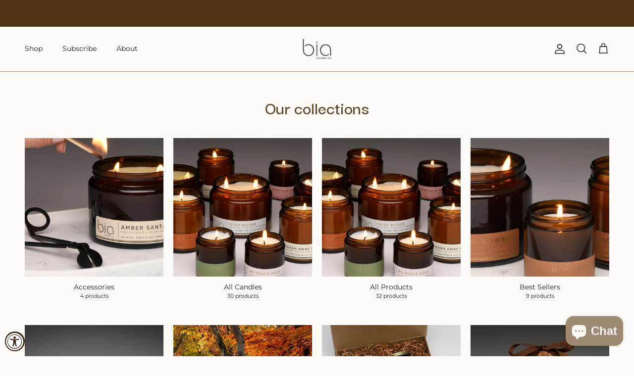

--- FILE ---
content_type: text/html; charset=utf-8
request_url: https://biacandleco.com/collections
body_size: 36936
content:

<!doctype html>
<html class="no-js" lang="en" dir="ltr">
<head>
<meta name="msvalidate.01" content="0F95FCAF69839C70BC7EE6810203DF4D" />

  

<meta charset="utf-8">
<meta name="viewport" content="width=device-width,initial-scale=1">
<title>Collections &ndash; Bia Candle Co</title><link rel="icon" href="//biacandleco.com/cdn/shop/files/icon_candle.png?crop=center&height=48&v=1726015084&width=48" type="image/png">
  <link rel="apple-touch-icon" href="//biacandleco.com/cdn/shop/files/icon_candle.png?crop=center&height=180&v=1726015084&width=180"><meta name="description" content="BIA candles are handmade in FL using a soy wax blend and essential oils. Clean-burning, cruelty-free, and richly scented with perfume vibes."><meta property="og:site_name" content="Bia Candle Co">
<meta property="og:url" content="https://biacandleco.com/collections">
<meta property="og:title" content="Collections">
<meta property="og:type" content="website">
<meta property="og:description" content="BIA candles are handmade in FL using a soy wax blend and essential oils. Clean-burning, cruelty-free, and richly scented with perfume vibes."><meta property="og:image" content="http://biacandleco.com/cdn/shop/files/2215741-MR.jpg?crop=center&height=1200&v=1686159907&width=1200">
  <meta property="og:image:secure_url" content="https://biacandleco.com/cdn/shop/files/2215741-MR.jpg?crop=center&height=1200&v=1686159907&width=1200">
  <meta property="og:image:width" content="2500">
  <meta property="og:image:height" content="1667"><meta name="twitter:card" content="summary_large_image">
<meta name="twitter:title" content="Collections">
<meta name="twitter:description" content="BIA candles are handmade in FL using a soy wax blend and essential oils. Clean-burning, cruelty-free, and richly scented with perfume vibes.">
<style>@font-face {
  font-family: Montserrat;
  font-weight: 400;
  font-style: normal;
  font-display: fallback;
  src: url("//biacandleco.com/cdn/fonts/montserrat/montserrat_n4.81949fa0ac9fd2021e16436151e8eaa539321637.woff2") format("woff2"),
       url("//biacandleco.com/cdn/fonts/montserrat/montserrat_n4.a6c632ca7b62da89c3594789ba828388aac693fe.woff") format("woff");
}
@font-face {
  font-family: Montserrat;
  font-weight: 700;
  font-style: normal;
  font-display: fallback;
  src: url("//biacandleco.com/cdn/fonts/montserrat/montserrat_n7.3c434e22befd5c18a6b4afadb1e3d77c128c7939.woff2") format("woff2"),
       url("//biacandleco.com/cdn/fonts/montserrat/montserrat_n7.5d9fa6e2cae713c8fb539a9876489d86207fe957.woff") format("woff");
}
@font-face {
  font-family: Montserrat;
  font-weight: 500;
  font-style: normal;
  font-display: fallback;
  src: url("//biacandleco.com/cdn/fonts/montserrat/montserrat_n5.07ef3781d9c78c8b93c98419da7ad4fbeebb6635.woff2") format("woff2"),
       url("//biacandleco.com/cdn/fonts/montserrat/montserrat_n5.adf9b4bd8b0e4f55a0b203cdd84512667e0d5e4d.woff") format("woff");
}
@font-face {
  font-family: Montserrat;
  font-weight: 400;
  font-style: italic;
  font-display: fallback;
  src: url("//biacandleco.com/cdn/fonts/montserrat/montserrat_i4.5a4ea298b4789e064f62a29aafc18d41f09ae59b.woff2") format("woff2"),
       url("//biacandleco.com/cdn/fonts/montserrat/montserrat_i4.072b5869c5e0ed5b9d2021e4c2af132e16681ad2.woff") format("woff");
}
@font-face {
  font-family: Montserrat;
  font-weight: 700;
  font-style: italic;
  font-display: fallback;
  src: url("//biacandleco.com/cdn/fonts/montserrat/montserrat_i7.a0d4a463df4f146567d871890ffb3c80408e7732.woff2") format("woff2"),
       url("//biacandleco.com/cdn/fonts/montserrat/montserrat_i7.f6ec9f2a0681acc6f8152c40921d2a4d2e1a2c78.woff") format("woff");
}
@font-face {
  font-family: Nunito;
  font-weight: 300;
  font-style: normal;
  font-display: fallback;
  src: url("//biacandleco.com/cdn/fonts/nunito/nunito_n3.c1d7c2242f5519d084eafc479d7cc132bcc8c480.woff2") format("woff2"),
       url("//biacandleco.com/cdn/fonts/nunito/nunito_n3.d543cae3671591d99f8b7ed9ea9ca8387fc73b09.woff") format("woff");
}
@font-face {
  font-family: Montserrat;
  font-weight: 400;
  font-style: normal;
  font-display: fallback;
  src: url("//biacandleco.com/cdn/fonts/montserrat/montserrat_n4.81949fa0ac9fd2021e16436151e8eaa539321637.woff2") format("woff2"),
       url("//biacandleco.com/cdn/fonts/montserrat/montserrat_n4.a6c632ca7b62da89c3594789ba828388aac693fe.woff") format("woff");
}
@font-face {
  font-family: Montserrat;
  font-weight: 600;
  font-style: normal;
  font-display: fallback;
  src: url("//biacandleco.com/cdn/fonts/montserrat/montserrat_n6.1326b3e84230700ef15b3a29fb520639977513e0.woff2") format("woff2"),
       url("//biacandleco.com/cdn/fonts/montserrat/montserrat_n6.652f051080eb14192330daceed8cd53dfdc5ead9.woff") format("woff");
}
:root {
  --page-container-width:          1600px;
  --reading-container-width:       720px;
  --divider-opacity:               0.14;
  --gutter-large:                  30px;
  --gutter-desktop:                20px;
  --gutter-mobile:                 16px;
  --section-padding:               50px;
  --larger-section-padding:        80px;
  --larger-section-padding-mobile: 60px;
  --largest-section-padding:       110px;
  --aos-animate-duration:          0.6s;

  --base-font-family:              Montserrat, sans-serif;
  --base-font-weight:              400;
  --base-font-style:               normal;
  --heading-font-family:           "system_ui", -apple-system, 'Segoe UI', Roboto, 'Helvetica Neue', 'Noto Sans', 'Liberation Sans', Arial, sans-serif, 'Apple Color Emoji', 'Segoe UI Emoji', 'Segoe UI Symbol', 'Noto Color Emoji';
  --heading-font-weight:           400;
  --heading-font-style:            normal;
  --logo-font-family:              Nunito, sans-serif;
  --logo-font-weight:              300;
  --logo-font-style:               normal;
  --nav-font-family:               Montserrat, sans-serif;
  --nav-font-weight:               400;
  --nav-font-style:                normal;

  --base-text-size:16px;
  --base-line-height:              1.6;
  --input-text-size:16px;
  --smaller-text-size-1:13px;
  --smaller-text-size-2:14px;
  --smaller-text-size-3:13px;
  --smaller-text-size-4:12px;
  --larger-text-size:37px;
  --super-large-text-size:65px;
  --super-large-mobile-text-size:30px;
  --larger-mobile-text-size:30px;
  --logo-text-size:26px;--btn-letter-spacing: 0.08em;
    --btn-text-transform: uppercase;
    --button-text-size: 14px;
    --quickbuy-button-text-size: 13;
    --small-feature-link-font-size: 0.75em;
    --input-btn-padding-top:             1.2em;
    --input-btn-padding-bottom:          1.2em;--heading-text-transform:none;
  --nav-text-size:                      14px;
  --mobile-menu-font-weight:            600;

  --body-bg-color:                      252 250 247;
  --bg-color:                           252 250 247;
  --body-text-color:                    34 34 34;
  --text-color:                         34 34 34;

  --header-text-col:                    #222222;--header-text-hover-col:             var(--main-nav-link-hover-col);--header-bg-col:                     #fcfaf7;
  --heading-color:                     98 74 47;
  --body-heading-color:                98 74 47;
  --heading-divider-col:               #9e8a73;

  --logo-col:                          #3c2914;
  --main-nav-bg:                       #fcfaf7;
  --main-nav-link-col:                 #555555;
  --main-nav-link-hover-col:           #9e8a73;
  --main-nav-link-featured-col:        #624a2f;

  --link-color:                        158 138 115;
  --body-link-color:                   158 138 115;

  --btn-bg-color:                        98 74 47;
  --btn-bg-hover-color:                  158 138 115;
  --btn-border-color:                    98 74 47;
  --btn-border-hover-color:              158 138 115;
  --btn-text-color:                      255 255 255;
  --btn-text-hover-color:                255 255 255;--btn-alt-bg-color:                    255 255 255;
  --btn-alt-text-color:                  98 74 47;
  --btn-alt-border-color:                98 74 47;
  --btn-alt-border-hover-color:          98 74 47;--btn-ter-bg-color:                    241 231 217;
  --btn-ter-text-color:                  0 0 0;
  --btn-ter-bg-hover-color:              98 74 47;
  --btn-ter-text-hover-color:            255 255 255;--btn-border-radius: 3px;--color-scheme-default:                             #fcfaf7;
  --color-scheme-default-color:                       252 250 247;
  --color-scheme-default-text-color:                  34 34 34;
  --color-scheme-default-head-color:                  98 74 47;
  --color-scheme-default-link-color:                  158 138 115;
  --color-scheme-default-btn-text-color:              255 255 255;
  --color-scheme-default-btn-text-hover-color:        255 255 255;
  --color-scheme-default-btn-bg-color:                98 74 47;
  --color-scheme-default-btn-bg-hover-color:          158 138 115;
  --color-scheme-default-btn-border-color:            98 74 47;
  --color-scheme-default-btn-border-hover-color:      158 138 115;
  --color-scheme-default-btn-alt-text-color:          98 74 47;
  --color-scheme-default-btn-alt-bg-color:            255 255 255;
  --color-scheme-default-btn-alt-border-color:        98 74 47;
  --color-scheme-default-btn-alt-border-hover-color:  98 74 47;

  --color-scheme-1:                             #f1eee9;
  --color-scheme-1-color:                       241 238 233;
  --color-scheme-1-text-color:                  92 92 92;
  --color-scheme-1-head-color:                  98 74 47;
  --color-scheme-1-link-color:                  158 138 115;
  --color-scheme-1-btn-text-color:              255 255 255;
  --color-scheme-1-btn-text-hover-color:        255 255 255;
  --color-scheme-1-btn-bg-color:                98 74 47;
  --color-scheme-1-btn-bg-hover-color:          158 138 115;
  --color-scheme-1-btn-border-color:            98 74 47;
  --color-scheme-1-btn-border-hover-color:      158 138 115;
  --color-scheme-1-btn-alt-text-color:          98 74 47;
  --color-scheme-1-btn-alt-bg-color:            252 250 247;
  --color-scheme-1-btn-alt-border-color:        98 74 47;
  --color-scheme-1-btn-alt-border-hover-color:  98 74 47;

  --color-scheme-2:                             #9e8a73;
  --color-scheme-2-color:                       158 138 115;
  --color-scheme-2-text-color:                  255 255 255;
  --color-scheme-2-head-color:                  252 250 247;
  --color-scheme-2-link-color:                  98 74 47;
  --color-scheme-2-btn-text-color:              255 255 255;
  --color-scheme-2-btn-text-hover-color:        255 255 255;
  --color-scheme-2-btn-bg-color:                98 74 47;
  --color-scheme-2-btn-bg-hover-color:          158 138 115;
  --color-scheme-2-btn-border-color:            98 74 47;
  --color-scheme-2-btn-border-hover-color:      158 138 115;
  --color-scheme-2-btn-alt-text-color:          98 74 47;
  --color-scheme-2-btn-alt-bg-color:            252 250 247;
  --color-scheme-2-btn-alt-border-color:        98 74 47;
  --color-scheme-2-btn-alt-border-hover-color:  98 74 47;

  /* Shop Pay payment terms */
  --payment-terms-background-color:    #fcfaf7;--quickbuy-bg: 252 250 247;--body-input-background-color:       rgb(var(--body-bg-color));
  --input-background-color:            rgb(var(--body-bg-color));
  --body-input-text-color:             var(--body-text-color);
  --input-text-color:                  var(--body-text-color);
  --body-input-border-color:           rgb(198, 196, 194);
  --input-border-color:                rgb(198, 196, 194);
  --input-border-color-hover:          rgb(132, 131, 130);
  --input-border-color-active:         rgb(34, 34, 34);

  --swatch-cross-svg:                  url("data:image/svg+xml,%3Csvg xmlns='http://www.w3.org/2000/svg' width='240' height='240' viewBox='0 0 24 24' fill='none' stroke='rgb(198, 196, 194)' stroke-width='0.09' preserveAspectRatio='none' %3E%3Cline x1='24' y1='0' x2='0' y2='24'%3E%3C/line%3E%3C/svg%3E");
  --swatch-cross-hover:                url("data:image/svg+xml,%3Csvg xmlns='http://www.w3.org/2000/svg' width='240' height='240' viewBox='0 0 24 24' fill='none' stroke='rgb(132, 131, 130)' stroke-width='0.09' preserveAspectRatio='none' %3E%3Cline x1='24' y1='0' x2='0' y2='24'%3E%3C/line%3E%3C/svg%3E");
  --swatch-cross-active:               url("data:image/svg+xml,%3Csvg xmlns='http://www.w3.org/2000/svg' width='240' height='240' viewBox='0 0 24 24' fill='none' stroke='rgb(34, 34, 34)' stroke-width='0.09' preserveAspectRatio='none' %3E%3Cline x1='24' y1='0' x2='0' y2='24'%3E%3C/line%3E%3C/svg%3E");

  --footer-divider-col:                #9e8a73;
  --footer-text-col:                   255 255 255;
  --footer-heading-col:                218 212 202;
  --footer-bg:                         #3c2914;--product-label-overlay-justify: flex-start;--product-label-overlay-align: flex-end;--product-label-overlay-reduction-text:   #ffffff;
  --product-label-overlay-reduction-bg:     #627350;
  --product-label-overlay-stock-text:       #ffffff;
  --product-label-overlay-stock-bg:         #09728c;
  --product-label-overlay-new-text:         #ffffff;
  --product-label-overlay-new-bg:           #9e8a73;
  --product-label-overlay-meta-text:        #ffffff;
  --product-label-overlay-meta-bg:          #624a2f;
  --product-label-sale-text:                #467e09;
  --product-label-sold-text:                #5c5c5c;
  --product-label-preorder-text:            #3ea36a;

  --product-block-crop-align:               center;

  
  --product-block-price-align:              flex-start;
  --product-block-price-item-margin-start:  initial;
  --product-block-price-item-margin-end:    .5rem;
  

  --collection-block-image-position:   center center;

  --swatch-picker-image-size:          40px;
  --swatch-crop-align:                 center center;

  --image-overlay-text-color:          255 255 255;--image-overlay-bg:                  rgba(29, 20, 10, 0.26);
  --image-overlay-shadow-start:        rgb(0 0 0 / 0.16);
  --image-overlay-box-opacity:         0.72;.image-overlay--bg-box .text-overlay .text-overlay__text {
      --image-overlay-box-bg: 252 250 247;
      --heading-color: var(--body-heading-color);
      --text-color: var(--body-text-color);
      --link-color: var(--body-link-color);
    }--product-inventory-ok-box-color:            #f2faf0;
  --product-inventory-ok-text-color:           #108043;
  --product-inventory-ok-icon-box-fill-color:  #fff;
  --product-inventory-low-box-color:           #fcf1cd;
  --product-inventory-low-text-color:          #dd9a1a;
  --product-inventory-low-icon-box-fill-color: #fff;
  --product-inventory-low-text-color-channels: 16, 128, 67;
  --product-inventory-ok-text-color-channels:  221, 154, 26;

  --rating-star-color: 207 196 104;
}::selection {
    background: rgb(var(--body-heading-color));
    color: rgb(var(--body-bg-color));
  }
  ::-moz-selection {
    background: rgb(var(--body-heading-color));
    color: rgb(var(--body-bg-color));
  }.use-color-scheme--default {
  --product-label-sale-text:           #467e09;
  --product-label-sold-text:           #5c5c5c;
  --product-label-preorder-text:       #3ea36a;
  --input-background-color:            rgb(var(--body-bg-color));
  --input-text-color:                  var(--body-input-text-color);
  --input-border-color:                rgb(198, 196, 194);
  --input-border-color-hover:          rgb(132, 131, 130);
  --input-border-color-active:         rgb(34, 34, 34);
}</style>

  <link href="//biacandleco.com/cdn/shop/t/24/assets/main.css?v=155629054497702245621725726224" rel="stylesheet" type="text/css" media="all" />
<link rel="preload" as="font" href="//biacandleco.com/cdn/fonts/montserrat/montserrat_n4.81949fa0ac9fd2021e16436151e8eaa539321637.woff2" type="font/woff2" crossorigin><script>
    document.documentElement.className = document.documentElement.className.replace('no-js', 'js');

    window.theme = {
      info: {
        name: 'Symmetry',
        version: '7.3.0'
      },
      device: {
        hasTouch: window.matchMedia('(any-pointer: coarse)').matches,
        hasHover: window.matchMedia('(hover: hover)').matches
      },
      mediaQueries: {
        md: '(min-width: 768px)',
        productMediaCarouselBreak: '(min-width: 1041px)'
      },
      routes: {
        base: 'https://biacandleco.com',
        cart: '/cart',
        cartAdd: '/cart/add.js',
        cartUpdate: '/cart/update.js',
        predictiveSearch: '/search/suggest'
      },
      strings: {
        cartTermsConfirmation: "You must agree to the terms and conditions before continuing.",
        cartItemsQuantityError: "You can only add [QUANTITY] of this item to your cart.",
        generalSearchViewAll: "View all search results",
        noStock: "Sold out",
        noVariant: "Unavailable",
        productsProductChooseA: "Choose a",
        generalSearchPages: "Pages",
        generalSearchNoResultsWithoutTerms: "Sorry, we couldnʼt find any results",
        shippingCalculator: {
          singleRate: "There is one shipping rate for this destination:",
          multipleRates: "There are multiple shipping rates for this destination:",
          noRates: "We do not ship to this destination."
        }
      },
      settings: {
        moneyWithCurrencyFormat: "${{amount}} USD",
        cartType: "page",
        afterAddToCart: "drawer",
        quickbuyStyle: "button",
        externalLinksNewTab: true,
        internalLinksSmoothScroll: true
      }
    }

    theme.inlineNavigationCheck = function() {
      var pageHeader = document.querySelector('.pageheader'),
          inlineNavContainer = pageHeader.querySelector('.logo-area__left__inner'),
          inlineNav = inlineNavContainer.querySelector('.navigation--left');
      if (inlineNav && getComputedStyle(inlineNav).display != 'none') {
        var inlineMenuCentered = document.querySelector('.pageheader--layout-inline-menu-center'),
            logoContainer = document.querySelector('.logo-area__middle__inner');
        if(inlineMenuCentered) {
          var rightWidth = document.querySelector('.logo-area__right__inner').clientWidth,
              middleWidth = logoContainer.clientWidth,
              logoArea = document.querySelector('.logo-area'),
              computedLogoAreaStyle = getComputedStyle(logoArea),
              logoAreaInnerWidth = logoArea.clientWidth - Math.ceil(parseFloat(computedLogoAreaStyle.paddingLeft)) - Math.ceil(parseFloat(computedLogoAreaStyle.paddingRight)),
              availableNavWidth = logoAreaInnerWidth - Math.max(rightWidth, middleWidth) * 2 - 40;
          inlineNavContainer.style.maxWidth = availableNavWidth + 'px';
        }

        var firstInlineNavLink = inlineNav.querySelector('.navigation__item:first-child'),
            lastInlineNavLink = inlineNav.querySelector('.navigation__item:last-child');
        if (lastInlineNavLink) {
          var inlineNavWidth = null;
          if(document.querySelector('html[dir=rtl]')) {
            inlineNavWidth = firstInlineNavLink.offsetLeft - lastInlineNavLink.offsetLeft + firstInlineNavLink.offsetWidth;
          } else {
            inlineNavWidth = lastInlineNavLink.offsetLeft - firstInlineNavLink.offsetLeft + lastInlineNavLink.offsetWidth;
          }
          if (inlineNavContainer.offsetWidth >= inlineNavWidth) {
            pageHeader.classList.add('pageheader--layout-inline-permitted');
            var tallLogo = logoContainer.clientHeight > lastInlineNavLink.clientHeight + 20;
            if (tallLogo) {
              inlineNav.classList.add('navigation--tight-underline');
            } else {
              inlineNav.classList.remove('navigation--tight-underline');
            }
          } else {
            pageHeader.classList.remove('pageheader--layout-inline-permitted');
          }
        }
      }
    };

    theme.setInitialHeaderHeightProperty = () => {
      const section = document.querySelector('.section-header');
      if (section) {
        document.documentElement.style.setProperty('--theme-header-height', Math.ceil(section.clientHeight) + 'px');
      }
    };
  </script>

  <script src="//biacandleco.com/cdn/shop/t/24/assets/main.js?v=71597228913418551581725726224" defer></script>
    <script src="//biacandleco.com/cdn/shop/t/24/assets/animate-on-scroll.js?v=15249566486942820451725726223" defer></script>
    <link href="//biacandleco.com/cdn/shop/t/24/assets/animate-on-scroll.css?v=116824741000487223811725726223" rel="stylesheet" type="text/css" media="all" />
  

  <script>window.performance && window.performance.mark && window.performance.mark('shopify.content_for_header.start');</script><meta name="google-site-verification" content="G3femR2QNamCs5anMrfg6-y0-YzVzWU4Taoc0vHfIXk">
<meta id="shopify-digital-wallet" name="shopify-digital-wallet" content="/21093351488/digital_wallets/dialog">
<meta name="shopify-checkout-api-token" content="7a90b28081477f48b235cc9eb0a79a56">
<meta id="in-context-paypal-metadata" data-shop-id="21093351488" data-venmo-supported="false" data-environment="production" data-locale="en_US" data-paypal-v4="true" data-currency="USD">
<script async="async" src="/checkouts/internal/preloads.js?locale=en-US"></script>
<link rel="preconnect" href="https://shop.app" crossorigin="anonymous">
<script async="async" src="https://shop.app/checkouts/internal/preloads.js?locale=en-US&shop_id=21093351488" crossorigin="anonymous"></script>
<script id="apple-pay-shop-capabilities" type="application/json">{"shopId":21093351488,"countryCode":"US","currencyCode":"USD","merchantCapabilities":["supports3DS"],"merchantId":"gid:\/\/shopify\/Shop\/21093351488","merchantName":"Bia Candle Co","requiredBillingContactFields":["postalAddress","email","phone"],"requiredShippingContactFields":["postalAddress","email","phone"],"shippingType":"shipping","supportedNetworks":["visa","masterCard","amex","discover","elo","jcb"],"total":{"type":"pending","label":"Bia Candle Co","amount":"1.00"},"shopifyPaymentsEnabled":true,"supportsSubscriptions":true}</script>
<script id="shopify-features" type="application/json">{"accessToken":"7a90b28081477f48b235cc9eb0a79a56","betas":["rich-media-storefront-analytics"],"domain":"biacandleco.com","predictiveSearch":true,"shopId":21093351488,"locale":"en"}</script>
<script>var Shopify = Shopify || {};
Shopify.shop = "bia-candle-co.myshopify.com";
Shopify.locale = "en";
Shopify.currency = {"active":"USD","rate":"1.0"};
Shopify.country = "US";
Shopify.theme = {"name":"Updated copy of Symmetry","id":127222546495,"schema_name":"Symmetry","schema_version":"7.3.0","theme_store_id":568,"role":"main"};
Shopify.theme.handle = "null";
Shopify.theme.style = {"id":null,"handle":null};
Shopify.cdnHost = "biacandleco.com/cdn";
Shopify.routes = Shopify.routes || {};
Shopify.routes.root = "/";</script>
<script type="module">!function(o){(o.Shopify=o.Shopify||{}).modules=!0}(window);</script>
<script>!function(o){function n(){var o=[];function n(){o.push(Array.prototype.slice.apply(arguments))}return n.q=o,n}var t=o.Shopify=o.Shopify||{};t.loadFeatures=n(),t.autoloadFeatures=n()}(window);</script>
<script>
  window.ShopifyPay = window.ShopifyPay || {};
  window.ShopifyPay.apiHost = "shop.app\/pay";
  window.ShopifyPay.redirectState = null;
</script>
<script id="shop-js-analytics" type="application/json">{"pageType":"list-collections"}</script>
<script defer="defer" async type="module" src="//biacandleco.com/cdn/shopifycloud/shop-js/modules/v2/client.init-shop-cart-sync_BT-GjEfc.en.esm.js"></script>
<script defer="defer" async type="module" src="//biacandleco.com/cdn/shopifycloud/shop-js/modules/v2/chunk.common_D58fp_Oc.esm.js"></script>
<script defer="defer" async type="module" src="//biacandleco.com/cdn/shopifycloud/shop-js/modules/v2/chunk.modal_xMitdFEc.esm.js"></script>
<script type="module">
  await import("//biacandleco.com/cdn/shopifycloud/shop-js/modules/v2/client.init-shop-cart-sync_BT-GjEfc.en.esm.js");
await import("//biacandleco.com/cdn/shopifycloud/shop-js/modules/v2/chunk.common_D58fp_Oc.esm.js");
await import("//biacandleco.com/cdn/shopifycloud/shop-js/modules/v2/chunk.modal_xMitdFEc.esm.js");

  window.Shopify.SignInWithShop?.initShopCartSync?.({"fedCMEnabled":true,"windoidEnabled":true});

</script>
<script>
  window.Shopify = window.Shopify || {};
  if (!window.Shopify.featureAssets) window.Shopify.featureAssets = {};
  window.Shopify.featureAssets['shop-js'] = {"shop-cart-sync":["modules/v2/client.shop-cart-sync_DZOKe7Ll.en.esm.js","modules/v2/chunk.common_D58fp_Oc.esm.js","modules/v2/chunk.modal_xMitdFEc.esm.js"],"init-fed-cm":["modules/v2/client.init-fed-cm_B6oLuCjv.en.esm.js","modules/v2/chunk.common_D58fp_Oc.esm.js","modules/v2/chunk.modal_xMitdFEc.esm.js"],"shop-cash-offers":["modules/v2/client.shop-cash-offers_D2sdYoxE.en.esm.js","modules/v2/chunk.common_D58fp_Oc.esm.js","modules/v2/chunk.modal_xMitdFEc.esm.js"],"shop-login-button":["modules/v2/client.shop-login-button_QeVjl5Y3.en.esm.js","modules/v2/chunk.common_D58fp_Oc.esm.js","modules/v2/chunk.modal_xMitdFEc.esm.js"],"pay-button":["modules/v2/client.pay-button_DXTOsIq6.en.esm.js","modules/v2/chunk.common_D58fp_Oc.esm.js","modules/v2/chunk.modal_xMitdFEc.esm.js"],"shop-button":["modules/v2/client.shop-button_DQZHx9pm.en.esm.js","modules/v2/chunk.common_D58fp_Oc.esm.js","modules/v2/chunk.modal_xMitdFEc.esm.js"],"avatar":["modules/v2/client.avatar_BTnouDA3.en.esm.js"],"init-windoid":["modules/v2/client.init-windoid_CR1B-cfM.en.esm.js","modules/v2/chunk.common_D58fp_Oc.esm.js","modules/v2/chunk.modal_xMitdFEc.esm.js"],"init-shop-for-new-customer-accounts":["modules/v2/client.init-shop-for-new-customer-accounts_C_vY_xzh.en.esm.js","modules/v2/client.shop-login-button_QeVjl5Y3.en.esm.js","modules/v2/chunk.common_D58fp_Oc.esm.js","modules/v2/chunk.modal_xMitdFEc.esm.js"],"init-shop-email-lookup-coordinator":["modules/v2/client.init-shop-email-lookup-coordinator_BI7n9ZSv.en.esm.js","modules/v2/chunk.common_D58fp_Oc.esm.js","modules/v2/chunk.modal_xMitdFEc.esm.js"],"init-shop-cart-sync":["modules/v2/client.init-shop-cart-sync_BT-GjEfc.en.esm.js","modules/v2/chunk.common_D58fp_Oc.esm.js","modules/v2/chunk.modal_xMitdFEc.esm.js"],"shop-toast-manager":["modules/v2/client.shop-toast-manager_DiYdP3xc.en.esm.js","modules/v2/chunk.common_D58fp_Oc.esm.js","modules/v2/chunk.modal_xMitdFEc.esm.js"],"init-customer-accounts":["modules/v2/client.init-customer-accounts_D9ZNqS-Q.en.esm.js","modules/v2/client.shop-login-button_QeVjl5Y3.en.esm.js","modules/v2/chunk.common_D58fp_Oc.esm.js","modules/v2/chunk.modal_xMitdFEc.esm.js"],"init-customer-accounts-sign-up":["modules/v2/client.init-customer-accounts-sign-up_iGw4briv.en.esm.js","modules/v2/client.shop-login-button_QeVjl5Y3.en.esm.js","modules/v2/chunk.common_D58fp_Oc.esm.js","modules/v2/chunk.modal_xMitdFEc.esm.js"],"shop-follow-button":["modules/v2/client.shop-follow-button_CqMgW2wH.en.esm.js","modules/v2/chunk.common_D58fp_Oc.esm.js","modules/v2/chunk.modal_xMitdFEc.esm.js"],"checkout-modal":["modules/v2/client.checkout-modal_xHeaAweL.en.esm.js","modules/v2/chunk.common_D58fp_Oc.esm.js","modules/v2/chunk.modal_xMitdFEc.esm.js"],"shop-login":["modules/v2/client.shop-login_D91U-Q7h.en.esm.js","modules/v2/chunk.common_D58fp_Oc.esm.js","modules/v2/chunk.modal_xMitdFEc.esm.js"],"lead-capture":["modules/v2/client.lead-capture_BJmE1dJe.en.esm.js","modules/v2/chunk.common_D58fp_Oc.esm.js","modules/v2/chunk.modal_xMitdFEc.esm.js"],"payment-terms":["modules/v2/client.payment-terms_Ci9AEqFq.en.esm.js","modules/v2/chunk.common_D58fp_Oc.esm.js","modules/v2/chunk.modal_xMitdFEc.esm.js"]};
</script>
<script>(function() {
  var isLoaded = false;
  function asyncLoad() {
    if (isLoaded) return;
    isLoaded = true;
    var urls = ["https:\/\/chimpstatic.com\/mcjs-connected\/js\/users\/4da9dd5c0e3b65b35b37e1a2a\/e20d8934e685788b0783f0587.js?shop=bia-candle-co.myshopify.com","https:\/\/www.shopify.com\/.s\/assets\/shopifycloud\/collabs-community-widget\/widget.js?shop=bia-candle-co.myshopify.com","https:\/\/loox.io\/widget\/Yb9eDEAhLO\/loox.1681838842082.js?shop=bia-candle-co.myshopify.com","https:\/\/static.rechargecdn.com\/assets\/js\/widget.min.js?shop=bia-candle-co.myshopify.com","https:\/\/cdn-app.sealsubscriptions.com\/shopify\/public\/js\/sealsubscriptions.js?shop=bia-candle-co.myshopify.com"];
    for (var i = 0; i < urls.length; i++) {
      var s = document.createElement('script');
      s.type = 'text/javascript';
      s.async = true;
      s.src = urls[i];
      var x = document.getElementsByTagName('script')[0];
      x.parentNode.insertBefore(s, x);
    }
  };
  if(window.attachEvent) {
    window.attachEvent('onload', asyncLoad);
  } else {
    window.addEventListener('load', asyncLoad, false);
  }
})();</script>
<script id="__st">var __st={"a":21093351488,"offset":-18000,"reqid":"6b343dd7-c556-48da-b148-c0b45ab3c816-1769081007","pageurl":"biacandleco.com\/collections","u":"b994f4e0406d","p":"collections"};</script>
<script>window.ShopifyPaypalV4VisibilityTracking = true;</script>
<script id="captcha-bootstrap">!function(){'use strict';const t='contact',e='account',n='new_comment',o=[[t,t],['blogs',n],['comments',n],[t,'customer']],c=[[e,'customer_login'],[e,'guest_login'],[e,'recover_customer_password'],[e,'create_customer']],r=t=>t.map((([t,e])=>`form[action*='/${t}']:not([data-nocaptcha='true']) input[name='form_type'][value='${e}']`)).join(','),a=t=>()=>t?[...document.querySelectorAll(t)].map((t=>t.form)):[];function s(){const t=[...o],e=r(t);return a(e)}const i='password',u='form_key',d=['recaptcha-v3-token','g-recaptcha-response','h-captcha-response',i],f=()=>{try{return window.sessionStorage}catch{return}},m='__shopify_v',_=t=>t.elements[u];function p(t,e,n=!1){try{const o=window.sessionStorage,c=JSON.parse(o.getItem(e)),{data:r}=function(t){const{data:e,action:n}=t;return t[m]||n?{data:e,action:n}:{data:t,action:n}}(c);for(const[e,n]of Object.entries(r))t.elements[e]&&(t.elements[e].value=n);n&&o.removeItem(e)}catch(o){console.error('form repopulation failed',{error:o})}}const l='form_type',E='cptcha';function T(t){t.dataset[E]=!0}const w=window,h=w.document,L='Shopify',v='ce_forms',y='captcha';let A=!1;((t,e)=>{const n=(g='f06e6c50-85a8-45c8-87d0-21a2b65856fe',I='https://cdn.shopify.com/shopifycloud/storefront-forms-hcaptcha/ce_storefront_forms_captcha_hcaptcha.v1.5.2.iife.js',D={infoText:'Protected by hCaptcha',privacyText:'Privacy',termsText:'Terms'},(t,e,n)=>{const o=w[L][v],c=o.bindForm;if(c)return c(t,g,e,D).then(n);var r;o.q.push([[t,g,e,D],n]),r=I,A||(h.body.append(Object.assign(h.createElement('script'),{id:'captcha-provider',async:!0,src:r})),A=!0)});var g,I,D;w[L]=w[L]||{},w[L][v]=w[L][v]||{},w[L][v].q=[],w[L][y]=w[L][y]||{},w[L][y].protect=function(t,e){n(t,void 0,e),T(t)},Object.freeze(w[L][y]),function(t,e,n,w,h,L){const[v,y,A,g]=function(t,e,n){const i=e?o:[],u=t?c:[],d=[...i,...u],f=r(d),m=r(i),_=r(d.filter((([t,e])=>n.includes(e))));return[a(f),a(m),a(_),s()]}(w,h,L),I=t=>{const e=t.target;return e instanceof HTMLFormElement?e:e&&e.form},D=t=>v().includes(t);t.addEventListener('submit',(t=>{const e=I(t);if(!e)return;const n=D(e)&&!e.dataset.hcaptchaBound&&!e.dataset.recaptchaBound,o=_(e),c=g().includes(e)&&(!o||!o.value);(n||c)&&t.preventDefault(),c&&!n&&(function(t){try{if(!f())return;!function(t){const e=f();if(!e)return;const n=_(t);if(!n)return;const o=n.value;o&&e.removeItem(o)}(t);const e=Array.from(Array(32),(()=>Math.random().toString(36)[2])).join('');!function(t,e){_(t)||t.append(Object.assign(document.createElement('input'),{type:'hidden',name:u})),t.elements[u].value=e}(t,e),function(t,e){const n=f();if(!n)return;const o=[...t.querySelectorAll(`input[type='${i}']`)].map((({name:t})=>t)),c=[...d,...o],r={};for(const[a,s]of new FormData(t).entries())c.includes(a)||(r[a]=s);n.setItem(e,JSON.stringify({[m]:1,action:t.action,data:r}))}(t,e)}catch(e){console.error('failed to persist form',e)}}(e),e.submit())}));const S=(t,e)=>{t&&!t.dataset[E]&&(n(t,e.some((e=>e===t))),T(t))};for(const o of['focusin','change'])t.addEventListener(o,(t=>{const e=I(t);D(e)&&S(e,y())}));const B=e.get('form_key'),M=e.get(l),P=B&&M;t.addEventListener('DOMContentLoaded',(()=>{const t=y();if(P)for(const e of t)e.elements[l].value===M&&p(e,B);[...new Set([...A(),...v().filter((t=>'true'===t.dataset.shopifyCaptcha))])].forEach((e=>S(e,t)))}))}(h,new URLSearchParams(w.location.search),n,t,e,['guest_login'])})(!0,!0)}();</script>
<script integrity="sha256-4kQ18oKyAcykRKYeNunJcIwy7WH5gtpwJnB7kiuLZ1E=" data-source-attribution="shopify.loadfeatures" defer="defer" src="//biacandleco.com/cdn/shopifycloud/storefront/assets/storefront/load_feature-a0a9edcb.js" crossorigin="anonymous"></script>
<script crossorigin="anonymous" defer="defer" src="//biacandleco.com/cdn/shopifycloud/storefront/assets/shopify_pay/storefront-65b4c6d7.js?v=20250812"></script>
<script data-source-attribution="shopify.dynamic_checkout.dynamic.init">var Shopify=Shopify||{};Shopify.PaymentButton=Shopify.PaymentButton||{isStorefrontPortableWallets:!0,init:function(){window.Shopify.PaymentButton.init=function(){};var t=document.createElement("script");t.src="https://biacandleco.com/cdn/shopifycloud/portable-wallets/latest/portable-wallets.en.js",t.type="module",document.head.appendChild(t)}};
</script>
<script data-source-attribution="shopify.dynamic_checkout.buyer_consent">
  function portableWalletsHideBuyerConsent(e){var t=document.getElementById("shopify-buyer-consent"),n=document.getElementById("shopify-subscription-policy-button");t&&n&&(t.classList.add("hidden"),t.setAttribute("aria-hidden","true"),n.removeEventListener("click",e))}function portableWalletsShowBuyerConsent(e){var t=document.getElementById("shopify-buyer-consent"),n=document.getElementById("shopify-subscription-policy-button");t&&n&&(t.classList.remove("hidden"),t.removeAttribute("aria-hidden"),n.addEventListener("click",e))}window.Shopify?.PaymentButton&&(window.Shopify.PaymentButton.hideBuyerConsent=portableWalletsHideBuyerConsent,window.Shopify.PaymentButton.showBuyerConsent=portableWalletsShowBuyerConsent);
</script>
<script data-source-attribution="shopify.dynamic_checkout.cart.bootstrap">document.addEventListener("DOMContentLoaded",(function(){function t(){return document.querySelector("shopify-accelerated-checkout-cart, shopify-accelerated-checkout")}if(t())Shopify.PaymentButton.init();else{new MutationObserver((function(e,n){t()&&(Shopify.PaymentButton.init(),n.disconnect())})).observe(document.body,{childList:!0,subtree:!0})}}));
</script>
<script id='scb4127' type='text/javascript' async='' src='https://biacandleco.com/cdn/shopifycloud/privacy-banner/storefront-banner.js'></script><link id="shopify-accelerated-checkout-styles" rel="stylesheet" media="screen" href="https://biacandleco.com/cdn/shopifycloud/portable-wallets/latest/accelerated-checkout-backwards-compat.css" crossorigin="anonymous">
<style id="shopify-accelerated-checkout-cart">
        #shopify-buyer-consent {
  margin-top: 1em;
  display: inline-block;
  width: 100%;
}

#shopify-buyer-consent.hidden {
  display: none;
}

#shopify-subscription-policy-button {
  background: none;
  border: none;
  padding: 0;
  text-decoration: underline;
  font-size: inherit;
  cursor: pointer;
}

#shopify-subscription-policy-button::before {
  box-shadow: none;
}

      </style>

<script>window.performance && window.performance.mark && window.performance.mark('shopify.content_for_header.end');</script>
<!-- CC Custom Head Start --><!-- CC Custom Head End --><!-- Start of HubSpot Embed Code -->
<script type="text/javascript" id="hs-script-loader" async defer src="//js.hs-scripts.com/47326754.js"></script>
<!-- End of HubSpot Embed Code -->
<!-- BEGIN app block: shopify://apps/trusted-security/blocks/country-block-embed/4d2757ed-33ad-4e94-a186-da550756ae46 -->
    
    

    

    
    

    
      

      
        
          
          

      
    

    <script id="country-block-app-data" type="application/json">
      {"security":{"id":301,"shop_id":301,"active":false,"script_id":null,"script_src":null,"protect_text_selection":true,"disable_keyboard":true,"protect_text_copy":true,"protect_text_paste":true,"protect_images":true,"disable_right_click":true,"block_inspect_element":true,"created_at":"2024-02-26T03:12:51.000000Z","updated_at":"2024-11-23T18:53:16.000000Z"},"countryBlocker":{"id":138,"shop_id":301,"active":0,"type":"whitelist","redirect_url":null,"created_at":"2024-02-26T03:12:51.000000Z","updated_at":"2024-09-10T13:38:22.000000Z","countries":[{"id":87290,"country_blocker_id":138,"name":"United States","code":"us","created_at":"2025-01-10T20:02:34.000000Z","updated_at":"2025-01-10T20:02:34.000000Z"},{"id":87291,"country_blocker_id":138,"name":"Brazil","code":"br","created_at":"2025-01-10T20:02:34.000000Z","updated_at":"2025-01-10T20:02:34.000000Z"},{"id":87292,"country_blocker_id":138,"name":"Canada","code":"ca","created_at":"2025-01-10T20:02:34.000000Z","updated_at":"2025-01-10T20:02:34.000000Z"},{"id":87293,"country_blocker_id":138,"name":"United Kingdom","code":"gb","created_at":"2025-01-10T20:02:34.000000Z","updated_at":"2025-01-10T20:02:34.000000Z"},{"id":87294,"country_blocker_id":138,"name":"Belgium","code":"be","created_at":"2025-01-10T20:02:34.000000Z","updated_at":"2025-01-10T20:02:34.000000Z"},{"id":87295,"country_blocker_id":138,"name":"France","code":"fr","created_at":"2025-01-10T20:02:34.000000Z","updated_at":"2025-01-10T20:02:34.000000Z"},{"id":87296,"country_blocker_id":138,"name":"Spain","code":"es","created_at":"2025-01-10T20:02:34.000000Z","updated_at":"2025-01-10T20:02:34.000000Z"}]},"botBlocker":{"id":131,"shop_id":301,"protection_level":"low","redirect_url":null,"created_at":"2025-03-18T20:43:10.000000Z","updated_at":"2025-03-18T20:43:10.000000Z"},"blockedIps":["75.115.79.105","38.255.63.24"],"blockedIpsRedirect":"","limit_reached":0}
    </script>
    <script>
      window.Shopify.TrustedSecurityCountryBlocker = {
        'blocker_message': 'You cannot access our site from your current region.',
        'background_color': '#808080',
        'text_color': '#FFFFFF',
        'should_block': false,
        'redirect_url': null,
        'country_code': 'US'
      };
    </script>



<!-- END app block --><!-- BEGIN app block: shopify://apps/trusted-security/blocks/security-app-embed/4d2757ed-33ad-4e94-a186-da550756ae46 --><script id="security-app-data" type="application/json">{"security":{"id":301,"shop_id":301,"active":false,"script_id":null,"script_src":null,"protect_text_selection":true,"disable_keyboard":true,"protect_text_copy":true,"protect_text_paste":true,"protect_images":true,"disable_right_click":true,"block_inspect_element":true,"created_at":"2024-02-26T03:12:51.000000Z","updated_at":"2024-11-23T18:53:16.000000Z"},"countryBlocker":{"id":138,"shop_id":301,"active":0,"type":"whitelist","redirect_url":null,"created_at":"2024-02-26T03:12:51.000000Z","updated_at":"2024-09-10T13:38:22.000000Z","countries":[{"id":87290,"country_blocker_id":138,"name":"United States","code":"us","created_at":"2025-01-10T20:02:34.000000Z","updated_at":"2025-01-10T20:02:34.000000Z"},{"id":87291,"country_blocker_id":138,"name":"Brazil","code":"br","created_at":"2025-01-10T20:02:34.000000Z","updated_at":"2025-01-10T20:02:34.000000Z"},{"id":87292,"country_blocker_id":138,"name":"Canada","code":"ca","created_at":"2025-01-10T20:02:34.000000Z","updated_at":"2025-01-10T20:02:34.000000Z"},{"id":87293,"country_blocker_id":138,"name":"United Kingdom","code":"gb","created_at":"2025-01-10T20:02:34.000000Z","updated_at":"2025-01-10T20:02:34.000000Z"},{"id":87294,"country_blocker_id":138,"name":"Belgium","code":"be","created_at":"2025-01-10T20:02:34.000000Z","updated_at":"2025-01-10T20:02:34.000000Z"},{"id":87295,"country_blocker_id":138,"name":"France","code":"fr","created_at":"2025-01-10T20:02:34.000000Z","updated_at":"2025-01-10T20:02:34.000000Z"},{"id":87296,"country_blocker_id":138,"name":"Spain","code":"es","created_at":"2025-01-10T20:02:34.000000Z","updated_at":"2025-01-10T20:02:34.000000Z"}]},"botBlocker":{"id":131,"shop_id":301,"protection_level":"low","redirect_url":null,"created_at":"2025-03-18T20:43:10.000000Z","updated_at":"2025-03-18T20:43:10.000000Z"},"blockedIps":["75.115.79.105","38.255.63.24"],"blockedIpsRedirect":"","limit_reached":0}</script>

<noscript>
  <div style="position: fixed; z-index: 2147483647; width: 100%; height: 100%; background: white; display: flex; align-items: center; justify-content: center;">
    <div style="margin: 0;font-size: 36px;">JavaScript is required to view this page.</div>
  </div>
</noscript>


<!-- END app block --><!-- BEGIN app block: shopify://apps/rt-google-fonts-custom-fonts/blocks/app-embed/2caf2c68-0038-455e-b0b9-066a7c2ad923 --><link rel="preload" as="style" href="https://fonts.googleapis.com/css2?family=Darker+Grotesque:ital,wght@0,400&display=swap">
            <link rel="stylesheet" href="https://fonts.googleapis.com/css2?family=Darker+Grotesque:ital,wght@0,400&display=swap"><link rel="preload" as="style" href="https://fonts.googleapis.com/css2?family=Darker+Grotesque:ital,wght@0,600&display=swap">
            <link rel="stylesheet" href="https://fonts.googleapis.com/css2?family=Darker+Grotesque:ital,wght@0,600&display=swap"><link rel="preconnect" href="https://fonts.gstatic.com" crossorigin><style id="rafp-stylesheet">h4,h5,h6 {font-family:"Darker Grotesque"!important;font-weight:400!important;
        font-style:normal!important;}h1,h2,h3 {font-family:"Darker Grotesque";font-weight:600;
        font-style:normal;}@media screen and (max-width: 749px) {h4,h5,h6 {}h1,h2,h3 {}}
    </style>
<!-- END app block --><!-- BEGIN app block: shopify://apps/trusted-security/blocks/ip-block-embed/4d2757ed-33ad-4e94-a186-da550756ae46 --><script id="ip-block-app-data" type="application/json">{"security":{"id":301,"shop_id":301,"active":false,"script_id":null,"script_src":null,"protect_text_selection":true,"disable_keyboard":true,"protect_text_copy":true,"protect_text_paste":true,"protect_images":true,"disable_right_click":true,"block_inspect_element":true,"created_at":"2024-02-26T03:12:51.000000Z","updated_at":"2024-11-23T18:53:16.000000Z"},"countryBlocker":{"id":138,"shop_id":301,"active":0,"type":"whitelist","redirect_url":null,"created_at":"2024-02-26T03:12:51.000000Z","updated_at":"2024-09-10T13:38:22.000000Z","countries":[{"id":87290,"country_blocker_id":138,"name":"United States","code":"us","created_at":"2025-01-10T20:02:34.000000Z","updated_at":"2025-01-10T20:02:34.000000Z"},{"id":87291,"country_blocker_id":138,"name":"Brazil","code":"br","created_at":"2025-01-10T20:02:34.000000Z","updated_at":"2025-01-10T20:02:34.000000Z"},{"id":87292,"country_blocker_id":138,"name":"Canada","code":"ca","created_at":"2025-01-10T20:02:34.000000Z","updated_at":"2025-01-10T20:02:34.000000Z"},{"id":87293,"country_blocker_id":138,"name":"United Kingdom","code":"gb","created_at":"2025-01-10T20:02:34.000000Z","updated_at":"2025-01-10T20:02:34.000000Z"},{"id":87294,"country_blocker_id":138,"name":"Belgium","code":"be","created_at":"2025-01-10T20:02:34.000000Z","updated_at":"2025-01-10T20:02:34.000000Z"},{"id":87295,"country_blocker_id":138,"name":"France","code":"fr","created_at":"2025-01-10T20:02:34.000000Z","updated_at":"2025-01-10T20:02:34.000000Z"},{"id":87296,"country_blocker_id":138,"name":"Spain","code":"es","created_at":"2025-01-10T20:02:34.000000Z","updated_at":"2025-01-10T20:02:34.000000Z"}]},"botBlocker":{"id":131,"shop_id":301,"protection_level":"low","redirect_url":null,"created_at":"2025-03-18T20:43:10.000000Z","updated_at":"2025-03-18T20:43:10.000000Z"},"blockedIps":["75.115.79.105","38.255.63.24"],"blockedIpsRedirect":"","limit_reached":0}</script>
<script>
  window.Shopify.TrustedSecurityIpBlocker = {
    'blocker_message': 'You cannot access our site from your current region.',
    'background_color': '#808080',
    'text_color': '#FFFFFF'
  };
</script>


<!-- END app block --><script src="https://cdn.shopify.com/extensions/e8878072-2f6b-4e89-8082-94b04320908d/inbox-1254/assets/inbox-chat-loader.js" type="text/javascript" defer="defer"></script>
<script src="https://cdn.shopify.com/extensions/019a0131-ca1b-7172-a6b1-2fadce39ca6e/accessibly-28/assets/acc-main.js" type="text/javascript" defer="defer"></script>
<script src="https://cdn.shopify.com/extensions/019bbdb2-f1e0-76da-9d9b-a27c77476a24/security-app-108/assets/country-block.min.js" type="text/javascript" defer="defer"></script>
<script src="https://cdn.shopify.com/extensions/019bbdb2-f1e0-76da-9d9b-a27c77476a24/security-app-108/assets/security.min.js" type="text/javascript" defer="defer"></script>
<script src="https://cdn.shopify.com/extensions/9829290c-2b6c-4517-a42f-0d6eacabb442/1.1.0/assets/font.js" type="text/javascript" defer="defer"></script>
<link href="https://cdn.shopify.com/extensions/9829290c-2b6c-4517-a42f-0d6eacabb442/1.1.0/assets/font.css" rel="stylesheet" type="text/css" media="all">
<script src="https://cdn.shopify.com/extensions/1f805629-c1d3-44c5-afa0-f2ef641295ef/booster-page-speed-optimizer-1/assets/speed-embed.js" type="text/javascript" defer="defer"></script>
<script src="https://cdn.shopify.com/extensions/019bbdb2-f1e0-76da-9d9b-a27c77476a24/security-app-108/assets/ip-block.min.js" type="text/javascript" defer="defer"></script>
<script src="https://cdn.shopify.com/extensions/019be01d-014d-743a-ac5b-03424fbd0478/appatticserver-376/assets/giftBoxLogicv1.js" type="text/javascript" defer="defer"></script>
<link href="https://cdn.shopify.com/extensions/019be01d-014d-743a-ac5b-03424fbd0478/appatticserver-376/assets/giftBoxv1.css" rel="stylesheet" type="text/css" media="all">
<link rel="canonical" href="https://biacandleco.com/collections">
<link href="https://monorail-edge.shopifysvc.com" rel="dns-prefetch">
<script>(function(){if ("sendBeacon" in navigator && "performance" in window) {try {var session_token_from_headers = performance.getEntriesByType('navigation')[0].serverTiming.find(x => x.name == '_s').description;} catch {var session_token_from_headers = undefined;}var session_cookie_matches = document.cookie.match(/_shopify_s=([^;]*)/);var session_token_from_cookie = session_cookie_matches && session_cookie_matches.length === 2 ? session_cookie_matches[1] : "";var session_token = session_token_from_headers || session_token_from_cookie || "";function handle_abandonment_event(e) {var entries = performance.getEntries().filter(function(entry) {return /monorail-edge.shopifysvc.com/.test(entry.name);});if (!window.abandonment_tracked && entries.length === 0) {window.abandonment_tracked = true;var currentMs = Date.now();var navigation_start = performance.timing.navigationStart;var payload = {shop_id: 21093351488,url: window.location.href,navigation_start,duration: currentMs - navigation_start,session_token,page_type: "list-collections"};window.navigator.sendBeacon("https://monorail-edge.shopifysvc.com/v1/produce", JSON.stringify({schema_id: "online_store_buyer_site_abandonment/1.1",payload: payload,metadata: {event_created_at_ms: currentMs,event_sent_at_ms: currentMs}}));}}window.addEventListener('pagehide', handle_abandonment_event);}}());</script>
<script id="web-pixels-manager-setup">(function e(e,d,r,n,o){if(void 0===o&&(o={}),!Boolean(null===(a=null===(i=window.Shopify)||void 0===i?void 0:i.analytics)||void 0===a?void 0:a.replayQueue)){var i,a;window.Shopify=window.Shopify||{};var t=window.Shopify;t.analytics=t.analytics||{};var s=t.analytics;s.replayQueue=[],s.publish=function(e,d,r){return s.replayQueue.push([e,d,r]),!0};try{self.performance.mark("wpm:start")}catch(e){}var l=function(){var e={modern:/Edge?\/(1{2}[4-9]|1[2-9]\d|[2-9]\d{2}|\d{4,})\.\d+(\.\d+|)|Firefox\/(1{2}[4-9]|1[2-9]\d|[2-9]\d{2}|\d{4,})\.\d+(\.\d+|)|Chrom(ium|e)\/(9{2}|\d{3,})\.\d+(\.\d+|)|(Maci|X1{2}).+ Version\/(15\.\d+|(1[6-9]|[2-9]\d|\d{3,})\.\d+)([,.]\d+|)( \(\w+\)|)( Mobile\/\w+|) Safari\/|Chrome.+OPR\/(9{2}|\d{3,})\.\d+\.\d+|(CPU[ +]OS|iPhone[ +]OS|CPU[ +]iPhone|CPU IPhone OS|CPU iPad OS)[ +]+(15[._]\d+|(1[6-9]|[2-9]\d|\d{3,})[._]\d+)([._]\d+|)|Android:?[ /-](13[3-9]|1[4-9]\d|[2-9]\d{2}|\d{4,})(\.\d+|)(\.\d+|)|Android.+Firefox\/(13[5-9]|1[4-9]\d|[2-9]\d{2}|\d{4,})\.\d+(\.\d+|)|Android.+Chrom(ium|e)\/(13[3-9]|1[4-9]\d|[2-9]\d{2}|\d{4,})\.\d+(\.\d+|)|SamsungBrowser\/([2-9]\d|\d{3,})\.\d+/,legacy:/Edge?\/(1[6-9]|[2-9]\d|\d{3,})\.\d+(\.\d+|)|Firefox\/(5[4-9]|[6-9]\d|\d{3,})\.\d+(\.\d+|)|Chrom(ium|e)\/(5[1-9]|[6-9]\d|\d{3,})\.\d+(\.\d+|)([\d.]+$|.*Safari\/(?![\d.]+ Edge\/[\d.]+$))|(Maci|X1{2}).+ Version\/(10\.\d+|(1[1-9]|[2-9]\d|\d{3,})\.\d+)([,.]\d+|)( \(\w+\)|)( Mobile\/\w+|) Safari\/|Chrome.+OPR\/(3[89]|[4-9]\d|\d{3,})\.\d+\.\d+|(CPU[ +]OS|iPhone[ +]OS|CPU[ +]iPhone|CPU IPhone OS|CPU iPad OS)[ +]+(10[._]\d+|(1[1-9]|[2-9]\d|\d{3,})[._]\d+)([._]\d+|)|Android:?[ /-](13[3-9]|1[4-9]\d|[2-9]\d{2}|\d{4,})(\.\d+|)(\.\d+|)|Mobile Safari.+OPR\/([89]\d|\d{3,})\.\d+\.\d+|Android.+Firefox\/(13[5-9]|1[4-9]\d|[2-9]\d{2}|\d{4,})\.\d+(\.\d+|)|Android.+Chrom(ium|e)\/(13[3-9]|1[4-9]\d|[2-9]\d{2}|\d{4,})\.\d+(\.\d+|)|Android.+(UC? ?Browser|UCWEB|U3)[ /]?(15\.([5-9]|\d{2,})|(1[6-9]|[2-9]\d|\d{3,})\.\d+)\.\d+|SamsungBrowser\/(5\.\d+|([6-9]|\d{2,})\.\d+)|Android.+MQ{2}Browser\/(14(\.(9|\d{2,})|)|(1[5-9]|[2-9]\d|\d{3,})(\.\d+|))(\.\d+|)|K[Aa][Ii]OS\/(3\.\d+|([4-9]|\d{2,})\.\d+)(\.\d+|)/},d=e.modern,r=e.legacy,n=navigator.userAgent;return n.match(d)?"modern":n.match(r)?"legacy":"unknown"}(),u="modern"===l?"modern":"legacy",c=(null!=n?n:{modern:"",legacy:""})[u],f=function(e){return[e.baseUrl,"/wpm","/b",e.hashVersion,"modern"===e.buildTarget?"m":"l",".js"].join("")}({baseUrl:d,hashVersion:r,buildTarget:u}),m=function(e){var d=e.version,r=e.bundleTarget,n=e.surface,o=e.pageUrl,i=e.monorailEndpoint;return{emit:function(e){var a=e.status,t=e.errorMsg,s=(new Date).getTime(),l=JSON.stringify({metadata:{event_sent_at_ms:s},events:[{schema_id:"web_pixels_manager_load/3.1",payload:{version:d,bundle_target:r,page_url:o,status:a,surface:n,error_msg:t},metadata:{event_created_at_ms:s}}]});if(!i)return console&&console.warn&&console.warn("[Web Pixels Manager] No Monorail endpoint provided, skipping logging."),!1;try{return self.navigator.sendBeacon.bind(self.navigator)(i,l)}catch(e){}var u=new XMLHttpRequest;try{return u.open("POST",i,!0),u.setRequestHeader("Content-Type","text/plain"),u.send(l),!0}catch(e){return console&&console.warn&&console.warn("[Web Pixels Manager] Got an unhandled error while logging to Monorail."),!1}}}}({version:r,bundleTarget:l,surface:e.surface,pageUrl:self.location.href,monorailEndpoint:e.monorailEndpoint});try{o.browserTarget=l,function(e){var d=e.src,r=e.async,n=void 0===r||r,o=e.onload,i=e.onerror,a=e.sri,t=e.scriptDataAttributes,s=void 0===t?{}:t,l=document.createElement("script"),u=document.querySelector("head"),c=document.querySelector("body");if(l.async=n,l.src=d,a&&(l.integrity=a,l.crossOrigin="anonymous"),s)for(var f in s)if(Object.prototype.hasOwnProperty.call(s,f))try{l.dataset[f]=s[f]}catch(e){}if(o&&l.addEventListener("load",o),i&&l.addEventListener("error",i),u)u.appendChild(l);else{if(!c)throw new Error("Did not find a head or body element to append the script");c.appendChild(l)}}({src:f,async:!0,onload:function(){if(!function(){var e,d;return Boolean(null===(d=null===(e=window.Shopify)||void 0===e?void 0:e.analytics)||void 0===d?void 0:d.initialized)}()){var d=window.webPixelsManager.init(e)||void 0;if(d){var r=window.Shopify.analytics;r.replayQueue.forEach((function(e){var r=e[0],n=e[1],o=e[2];d.publishCustomEvent(r,n,o)})),r.replayQueue=[],r.publish=d.publishCustomEvent,r.visitor=d.visitor,r.initialized=!0}}},onerror:function(){return m.emit({status:"failed",errorMsg:"".concat(f," has failed to load")})},sri:function(e){var d=/^sha384-[A-Za-z0-9+/=]+$/;return"string"==typeof e&&d.test(e)}(c)?c:"",scriptDataAttributes:o}),m.emit({status:"loading"})}catch(e){m.emit({status:"failed",errorMsg:(null==e?void 0:e.message)||"Unknown error"})}}})({shopId: 21093351488,storefrontBaseUrl: "https://biacandleco.com",extensionsBaseUrl: "https://extensions.shopifycdn.com/cdn/shopifycloud/web-pixels-manager",monorailEndpoint: "https://monorail-edge.shopifysvc.com/unstable/produce_batch",surface: "storefront-renderer",enabledBetaFlags: ["2dca8a86"],webPixelsConfigList: [{"id":"371851327","configuration":"{\"config\":\"{\\\"pixel_id\\\":\\\"G-2HXLE95TJR\\\",\\\"target_country\\\":\\\"US\\\",\\\"gtag_events\\\":[{\\\"type\\\":\\\"search\\\",\\\"action_label\\\":[\\\"G-2HXLE95TJR\\\",\\\"AW-660278704\\\/iGlTCJa82OoBELCb7LoC\\\"]},{\\\"type\\\":\\\"begin_checkout\\\",\\\"action_label\\\":[\\\"G-2HXLE95TJR\\\",\\\"AW-660278704\\\/ZKDlCJO82OoBELCb7LoC\\\"]},{\\\"type\\\":\\\"view_item\\\",\\\"action_label\\\":[\\\"G-2HXLE95TJR\\\",\\\"AW-660278704\\\/6nbfCI282OoBELCb7LoC\\\",\\\"MC-EN622MHXH1\\\"]},{\\\"type\\\":\\\"purchase\\\",\\\"action_label\\\":[\\\"G-2HXLE95TJR\\\",\\\"AW-660278704\\\/_o66CPOM2OoBELCb7LoC\\\",\\\"MC-EN622MHXH1\\\"]},{\\\"type\\\":\\\"page_view\\\",\\\"action_label\\\":[\\\"G-2HXLE95TJR\\\",\\\"AW-660278704\\\/jkeICPCM2OoBELCb7LoC\\\",\\\"MC-EN622MHXH1\\\"]},{\\\"type\\\":\\\"add_payment_info\\\",\\\"action_label\\\":[\\\"G-2HXLE95TJR\\\",\\\"AW-660278704\\\/ie4PCJm82OoBELCb7LoC\\\"]},{\\\"type\\\":\\\"add_to_cart\\\",\\\"action_label\\\":[\\\"G-2HXLE95TJR\\\",\\\"AW-660278704\\\/OpS0CJC82OoBELCb7LoC\\\"]}],\\\"enable_monitoring_mode\\\":false}\"}","eventPayloadVersion":"v1","runtimeContext":"OPEN","scriptVersion":"b2a88bafab3e21179ed38636efcd8a93","type":"APP","apiClientId":1780363,"privacyPurposes":[],"dataSharingAdjustments":{"protectedCustomerApprovalScopes":["read_customer_address","read_customer_email","read_customer_name","read_customer_personal_data","read_customer_phone"]}},{"id":"131072063","configuration":"{\"pixel_id\":\"266470101012246\",\"pixel_type\":\"facebook_pixel\",\"metaapp_system_user_token\":\"-\"}","eventPayloadVersion":"v1","runtimeContext":"OPEN","scriptVersion":"ca16bc87fe92b6042fbaa3acc2fbdaa6","type":"APP","apiClientId":2329312,"privacyPurposes":["ANALYTICS","MARKETING","SALE_OF_DATA"],"dataSharingAdjustments":{"protectedCustomerApprovalScopes":["read_customer_address","read_customer_email","read_customer_name","read_customer_personal_data","read_customer_phone"]}},{"id":"6094911","configuration":"{\"myshopifyDomain\":\"bia-candle-co.myshopify.com\"}","eventPayloadVersion":"v1","runtimeContext":"STRICT","scriptVersion":"23b97d18e2aa74363140dc29c9284e87","type":"APP","apiClientId":2775569,"privacyPurposes":["ANALYTICS","MARKETING","SALE_OF_DATA"],"dataSharingAdjustments":{"protectedCustomerApprovalScopes":["read_customer_address","read_customer_email","read_customer_name","read_customer_phone","read_customer_personal_data"]}},{"id":"shopify-app-pixel","configuration":"{}","eventPayloadVersion":"v1","runtimeContext":"STRICT","scriptVersion":"0450","apiClientId":"shopify-pixel","type":"APP","privacyPurposes":["ANALYTICS","MARKETING"]},{"id":"shopify-custom-pixel","eventPayloadVersion":"v1","runtimeContext":"LAX","scriptVersion":"0450","apiClientId":"shopify-pixel","type":"CUSTOM","privacyPurposes":["ANALYTICS","MARKETING"]}],isMerchantRequest: false,initData: {"shop":{"name":"Bia Candle Co","paymentSettings":{"currencyCode":"USD"},"myshopifyDomain":"bia-candle-co.myshopify.com","countryCode":"US","storefrontUrl":"https:\/\/biacandleco.com"},"customer":null,"cart":null,"checkout":null,"productVariants":[],"purchasingCompany":null},},"https://biacandleco.com/cdn","fcfee988w5aeb613cpc8e4bc33m6693e112",{"modern":"","legacy":""},{"shopId":"21093351488","storefrontBaseUrl":"https:\/\/biacandleco.com","extensionBaseUrl":"https:\/\/extensions.shopifycdn.com\/cdn\/shopifycloud\/web-pixels-manager","surface":"storefront-renderer","enabledBetaFlags":"[\"2dca8a86\"]","isMerchantRequest":"false","hashVersion":"fcfee988w5aeb613cpc8e4bc33m6693e112","publish":"custom","events":"[[\"page_viewed\",{}]]"});</script><script>
  window.ShopifyAnalytics = window.ShopifyAnalytics || {};
  window.ShopifyAnalytics.meta = window.ShopifyAnalytics.meta || {};
  window.ShopifyAnalytics.meta.currency = 'USD';
  var meta = {"page":{"pageType":"collections","requestId":"6b343dd7-c556-48da-b148-c0b45ab3c816-1769081007"}};
  for (var attr in meta) {
    window.ShopifyAnalytics.meta[attr] = meta[attr];
  }
</script>
<script class="analytics">
  (function () {
    var customDocumentWrite = function(content) {
      var jquery = null;

      if (window.jQuery) {
        jquery = window.jQuery;
      } else if (window.Checkout && window.Checkout.$) {
        jquery = window.Checkout.$;
      }

      if (jquery) {
        jquery('body').append(content);
      }
    };

    var hasLoggedConversion = function(token) {
      if (token) {
        return document.cookie.indexOf('loggedConversion=' + token) !== -1;
      }
      return false;
    }

    var setCookieIfConversion = function(token) {
      if (token) {
        var twoMonthsFromNow = new Date(Date.now());
        twoMonthsFromNow.setMonth(twoMonthsFromNow.getMonth() + 2);

        document.cookie = 'loggedConversion=' + token + '; expires=' + twoMonthsFromNow;
      }
    }

    var trekkie = window.ShopifyAnalytics.lib = window.trekkie = window.trekkie || [];
    if (trekkie.integrations) {
      return;
    }
    trekkie.methods = [
      'identify',
      'page',
      'ready',
      'track',
      'trackForm',
      'trackLink'
    ];
    trekkie.factory = function(method) {
      return function() {
        var args = Array.prototype.slice.call(arguments);
        args.unshift(method);
        trekkie.push(args);
        return trekkie;
      };
    };
    for (var i = 0; i < trekkie.methods.length; i++) {
      var key = trekkie.methods[i];
      trekkie[key] = trekkie.factory(key);
    }
    trekkie.load = function(config) {
      trekkie.config = config || {};
      trekkie.config.initialDocumentCookie = document.cookie;
      var first = document.getElementsByTagName('script')[0];
      var script = document.createElement('script');
      script.type = 'text/javascript';
      script.onerror = function(e) {
        var scriptFallback = document.createElement('script');
        scriptFallback.type = 'text/javascript';
        scriptFallback.onerror = function(error) {
                var Monorail = {
      produce: function produce(monorailDomain, schemaId, payload) {
        var currentMs = new Date().getTime();
        var event = {
          schema_id: schemaId,
          payload: payload,
          metadata: {
            event_created_at_ms: currentMs,
            event_sent_at_ms: currentMs
          }
        };
        return Monorail.sendRequest("https://" + monorailDomain + "/v1/produce", JSON.stringify(event));
      },
      sendRequest: function sendRequest(endpointUrl, payload) {
        // Try the sendBeacon API
        if (window && window.navigator && typeof window.navigator.sendBeacon === 'function' && typeof window.Blob === 'function' && !Monorail.isIos12()) {
          var blobData = new window.Blob([payload], {
            type: 'text/plain'
          });

          if (window.navigator.sendBeacon(endpointUrl, blobData)) {
            return true;
          } // sendBeacon was not successful

        } // XHR beacon

        var xhr = new XMLHttpRequest();

        try {
          xhr.open('POST', endpointUrl);
          xhr.setRequestHeader('Content-Type', 'text/plain');
          xhr.send(payload);
        } catch (e) {
          console.log(e);
        }

        return false;
      },
      isIos12: function isIos12() {
        return window.navigator.userAgent.lastIndexOf('iPhone; CPU iPhone OS 12_') !== -1 || window.navigator.userAgent.lastIndexOf('iPad; CPU OS 12_') !== -1;
      }
    };
    Monorail.produce('monorail-edge.shopifysvc.com',
      'trekkie_storefront_load_errors/1.1',
      {shop_id: 21093351488,
      theme_id: 127222546495,
      app_name: "storefront",
      context_url: window.location.href,
      source_url: "//biacandleco.com/cdn/s/trekkie.storefront.1bbfab421998800ff09850b62e84b8915387986d.min.js"});

        };
        scriptFallback.async = true;
        scriptFallback.src = '//biacandleco.com/cdn/s/trekkie.storefront.1bbfab421998800ff09850b62e84b8915387986d.min.js';
        first.parentNode.insertBefore(scriptFallback, first);
      };
      script.async = true;
      script.src = '//biacandleco.com/cdn/s/trekkie.storefront.1bbfab421998800ff09850b62e84b8915387986d.min.js';
      first.parentNode.insertBefore(script, first);
    };
    trekkie.load(
      {"Trekkie":{"appName":"storefront","development":false,"defaultAttributes":{"shopId":21093351488,"isMerchantRequest":null,"themeId":127222546495,"themeCityHash":"6790867287001237887","contentLanguage":"en","currency":"USD","eventMetadataId":"df7e2c65-d6f3-414a-af9f-154f999dd814"},"isServerSideCookieWritingEnabled":true,"monorailRegion":"shop_domain","enabledBetaFlags":["65f19447"]},"Session Attribution":{},"S2S":{"facebookCapiEnabled":true,"source":"trekkie-storefront-renderer","apiClientId":580111}}
    );

    var loaded = false;
    trekkie.ready(function() {
      if (loaded) return;
      loaded = true;

      window.ShopifyAnalytics.lib = window.trekkie;

      var originalDocumentWrite = document.write;
      document.write = customDocumentWrite;
      try { window.ShopifyAnalytics.merchantGoogleAnalytics.call(this); } catch(error) {};
      document.write = originalDocumentWrite;

      window.ShopifyAnalytics.lib.page(null,{"pageType":"collections","requestId":"6b343dd7-c556-48da-b148-c0b45ab3c816-1769081007","shopifyEmitted":true});

      var match = window.location.pathname.match(/checkouts\/(.+)\/(thank_you|post_purchase)/)
      var token = match? match[1]: undefined;
      if (!hasLoggedConversion(token)) {
        setCookieIfConversion(token);
        
      }
    });


        var eventsListenerScript = document.createElement('script');
        eventsListenerScript.async = true;
        eventsListenerScript.src = "//biacandleco.com/cdn/shopifycloud/storefront/assets/shop_events_listener-3da45d37.js";
        document.getElementsByTagName('head')[0].appendChild(eventsListenerScript);

})();</script>
  <script>
  if (!window.ga || (window.ga && typeof window.ga !== 'function')) {
    window.ga = function ga() {
      (window.ga.q = window.ga.q || []).push(arguments);
      if (window.Shopify && window.Shopify.analytics && typeof window.Shopify.analytics.publish === 'function') {
        window.Shopify.analytics.publish("ga_stub_called", {}, {sendTo: "google_osp_migration"});
      }
      console.error("Shopify's Google Analytics stub called with:", Array.from(arguments), "\nSee https://help.shopify.com/manual/promoting-marketing/pixels/pixel-migration#google for more information.");
    };
    if (window.Shopify && window.Shopify.analytics && typeof window.Shopify.analytics.publish === 'function') {
      window.Shopify.analytics.publish("ga_stub_initialized", {}, {sendTo: "google_osp_migration"});
    }
  }
</script>
<script
  defer
  src="https://biacandleco.com/cdn/shopifycloud/perf-kit/shopify-perf-kit-3.0.4.min.js"
  data-application="storefront-renderer"
  data-shop-id="21093351488"
  data-render-region="gcp-us-central1"
  data-page-type="list-collections"
  data-theme-instance-id="127222546495"
  data-theme-name="Symmetry"
  data-theme-version="7.3.0"
  data-monorail-region="shop_domain"
  data-resource-timing-sampling-rate="10"
  data-shs="true"
  data-shs-beacon="true"
  data-shs-export-with-fetch="true"
  data-shs-logs-sample-rate="1"
  data-shs-beacon-endpoint="https://biacandleco.com/api/collect"
></script>
</head>

<body class="template-list-collections
 swatch-source-native swatch-method-swatches swatch-style-icon_circle
 cc-animate-enabled">

  <a class="skip-link visually-hidden" href="#content" data-cs-role="skip">Skip to content</a><!-- BEGIN sections: header-group -->
<div id="shopify-section-sections--15675053670463__announcement-bar" class="shopify-section shopify-section-group-header-group section-announcement-bar">

<announcement-bar id="section-id-sections--15675053670463__announcement-bar" class="announcement-bar announcement-bar--with-announcement" data-cc-animate>
    <style data-shopify>
#section-id-sections--15675053670463__announcement-bar {
        --bg-color: #513313;
        --bg-gradient: ;
        --heading-color: 255 255 255;
        --text-color: 255 255 255;
        --link-color: 255 255 255;
        --announcement-font-size: 18px;
      }
    </style>
<div class="announcement-bg announcement-bg--inactive absolute inset-0"
          data-index="1"
          style="
            background:
#513313
"></div><div class="announcement-bg announcement-bg--inactive absolute inset-0"
          data-index="2"
          style="
            background:
#513313
"></div><div class="announcement-bg announcement-bg--inactive absolute inset-0"
          data-index="3"
          style="
            background:
#513313
"></div><div class="container container--no-max relative">
      <div class="announcement-bar__left desktop-only">
        
      </div>

      <div class="announcement-bar__middle"><div class="announcement-bar__announcements"><div
                class="announcement"
                style="--heading-color: 255 255 255;
                    --text-color: 255 255 255;
                    --link-color: 255 255 255;
                " 
              ><div class="announcement__text">
                  FREE Shipping on orders over $60

                  
                </div>
              </div><div
                class="announcement announcement--inactive"
                style="--heading-color: 255 255 255;
                    --text-color: 255 255 255;
                    --link-color: 255 255 255;
                " 
              ><div class="announcement__text">
                  FREE tea light with orders over $50

                  
                </div>
              </div><div
                class="announcement announcement--inactive"
                style="--heading-color: 255 255 255;
                    --text-color: 255 255 255;
                    --link-color: 255 255 255;
                " 
              ><div class="announcement__text">
                  FREE matchbox with orders over $100

                  
                </div>
              </div><div
                class="announcement announcement--inactive"
                style="--heading-color: 255 255 255;
                    --text-color: 255 255 255;
                    --link-color: 255 255 255;
                " 
              ><div class="announcement__text">
                  15% off your first order. Use code FIRST15

                  
                </div>
              </div></div>
          <div class="announcement-bar__announcement-controller">
            <button class="announcement-button announcement-button--previous" aria-label="Previous"><svg width="24" height="24" viewBox="0 0 24 24" fill="none" stroke="currentColor" stroke-width="1.5" stroke-linecap="round" stroke-linejoin="round" class="icon feather feather-chevron-left" aria-hidden="true" focusable="false" role="presentation"><path d="m15 18-6-6 6-6"/></svg></button><button class="announcement-button announcement-button--next" aria-label="Next"><svg width="24" height="24" viewBox="0 0 24 24" fill="none" stroke="currentColor" stroke-width="1.5" stroke-linecap="round" stroke-linejoin="round" class="icon feather feather-chevron-right" aria-hidden="true" focusable="false" role="presentation"><path d="m9 18 6-6-6-6"/></svg></button>
          </div></div>

      <div class="announcement-bar__right desktop-only">
        
        
      </div>
    </div>
  </announcement-bar>
</div><div id="shopify-section-sections--15675053670463__header" class="shopify-section shopify-section-group-header-group section-header"><style data-shopify>
  .logo img {
    width: 65px;
  }
  .logo-area__middle--logo-image {
    max-width: 65px;
  }
  @media (max-width: 767.98px) {
    .logo img {
      width: 80px;
    }
  }.section-header {
    position: -webkit-sticky;
    position: sticky;
  }</style>
<page-header data-section-id="sections--15675053670463__header" data-cc-animate>
  <div id="pageheader" class="pageheader pageheader--layout-inline-menu-left pageheader--sticky">
    <div class="logo-area container container--no-max">
      <div class="logo-area__left">
        <div class="logo-area__left__inner">
          <button class="mobile-nav-toggle" aria-label="Menu" aria-controls="main-nav"><svg width="24" height="24" viewBox="0 0 24 24" fill="none" stroke="currentColor" stroke-width="1.5" stroke-linecap="round" stroke-linejoin="round" class="icon feather feather-menu" aria-hidden="true" focusable="false" role="presentation"><path d="M3 12h18M3 6h18M3 18h18"/></svg></button>
          
            <a class="show-search-link" href="/search" aria-label="Search">
              <span class="show-search-link__icon"><svg class="icon" width="24" height="24" viewBox="0 0 24 24" aria-hidden="true" focusable="false" role="presentation"><g transform="translate(3 3)" stroke="currentColor" stroke-width="1.5" fill="none" fill-rule="evenodd"><circle cx="7.824" cy="7.824" r="7.824"/><path stroke-linecap="square" d="m13.971 13.971 4.47 4.47"/></g></svg></span>
              <span class="show-search-link__text visually-hidden">Search</span>
            </a>
          
          
            <div id="proxy-nav" class="navigation navigation--left" role="navigation" aria-label="Primary">
              <div class="navigation__tier-1-container">
                <ul class="navigation__tier-1">
                  
<li class="navigation__item navigation__item--with-children navigation__item--with-mega-menu">
                      <a href="/collections/all-products" class="navigation__link" aria-haspopup="true" aria-expanded="false" aria-controls="NavigationTier2-1">Shop</a>
                    </li>
                  
<li class="navigation__item navigation__item--with-children navigation__item--with-mega-menu">
                      <a href="/pages/subscriptions" class="navigation__link" aria-haspopup="true" aria-expanded="false" aria-controls="NavigationTier2-2">Subscribe</a>
                    </li>
                  
<li class="navigation__item navigation__item--with-children navigation__item--with-mega-menu">
                      <a href="/pages/our-story" class="navigation__link" aria-haspopup="true" aria-expanded="false" aria-controls="NavigationTier2-3">About</a>
                    </li>
                  
                </ul>
              </div>
            </div>
          
        </div>
      </div>

      <div class="logo-area__middle logo-area__middle--logo-image">
        <div class="logo-area__middle__inner">
          <div class="logo"><a class="logo__link" href="/" title="Bia Candle Co"><img class="logo__image" src="//biacandleco.com/cdn/shop/files/BiaCandleCo_Logo_Brown-01.png?v=1614905390&width=130" alt="bia candle co scented candles" itemprop="logo" width="3300" height="2550" loading="eager" /></a></div>
        </div>
      </div>

      <div class="logo-area__right">
        <div class="logo-area__right__inner">
          
            
              <a class="header-account-link" href="https://biacandleco.com/customer_authentication/redirect?locale=en&region_country=US" aria-label="Account">
                <span class="header-account-link__text visually-hidden">Account</span>
                <span class="header-account-link__icon"><svg class="icon" width="24" height="24" viewBox="0 0 24 24" aria-hidden="true" focusable="false" role="presentation"><g fill="none" fill-rule="evenodd"><path d="M12 2a5 5 0 1 1 0 10 5 5 0 0 1 0-10Zm0 1.429a3.571 3.571 0 1 0 0 7.142 3.571 3.571 0 0 0 0-7.142Z" fill="currentColor"/><path d="M3 18.25c0-2.486 4.542-4 9.028-4 4.486 0 8.972 1.514 8.972 4v3H3v-3Z" stroke="currentColor" stroke-width="1.5"/><circle stroke="currentColor" stroke-width="1.5" cx="12" cy="7" r="4.25"/></g></svg></span>
              </a>
            
          
          
            <a class="show-search-link" href="/search">
              <span class="show-search-link__text visually-hidden">Search</span>
              <span class="show-search-link__icon"><svg class="icon" width="24" height="24" viewBox="0 0 24 24" aria-hidden="true" focusable="false" role="presentation"><g transform="translate(3 3)" stroke="currentColor" stroke-width="1.5" fill="none" fill-rule="evenodd"><circle cx="7.824" cy="7.824" r="7.824"/><path stroke-linecap="square" d="m13.971 13.971 4.47 4.47"/></g></svg></span>
            </a>
          
<a href="/cart" class="cart-link" data-hash="e3b0c44298fc1c149afbf4c8996fb92427ae41e4649b934ca495991b7852b855">
            <span class="cart-link__label visually-hidden">Cart</span>
            <span class="cart-link__icon"><svg class="icon" width="24" height="24" viewBox="0 0 24 24" aria-hidden="true" focusable="false" role="presentation"><g fill="none" fill-rule="evenodd"><path d="M0 0h24v24H0z"/><path d="M15.321 9.5V5.321a3.321 3.321 0 0 0-6.642 0V9.5" stroke="currentColor" stroke-width="1.5"/><path stroke="currentColor" stroke-width="1.5" d="M5.357 7.705h13.286l1.107 13.563H4.25z"/></g></svg><span class="cart-link__count"></span>
            </span>
          </a>
        </div>
      </div>
    </div><script src="//biacandleco.com/cdn/shop/t/24/assets/main-search.js?v=76809749390081725741725726224" defer></script>
      <main-search class="main-search "
          data-quick-search="true"
          data-quick-search-meta="false">

        <div class="main-search__container container">
          <button class="main-search__close" aria-label="Close"><svg width="24" height="24" viewBox="0 0 24 24" fill="none" stroke="currentColor" stroke-width="1" stroke-linecap="round" stroke-linejoin="round" class="icon feather feather-x" aria-hidden="true" focusable="false" role="presentation"><path d="M18 6 6 18M6 6l12 12"/></svg></button>

          <form class="main-search__form" action="/search" method="get" autocomplete="off">
            <div class="main-search__input-container">
              <input class="main-search__input" type="text" name="q" autocomplete="off" placeholder="Search our store" aria-label="Search" />
              <button class="main-search__button" type="submit" aria-label="Search"><svg class="icon" width="24" height="24" viewBox="0 0 24 24" aria-hidden="true" focusable="false" role="presentation"><g transform="translate(3 3)" stroke="currentColor" stroke-width="1.5" fill="none" fill-rule="evenodd"><circle cx="7.824" cy="7.824" r="7.824"/><path stroke-linecap="square" d="m13.971 13.971 4.47 4.47"/></g></svg></button>
            </div><script src="//biacandleco.com/cdn/shop/t/24/assets/search-suggestions.js?v=101886753114502501091725726224" defer></script>
              <search-suggestions></search-suggestions></form>

          <div class="main-search__results"></div>

          
        </div>
      </main-search></div>

  <main-navigation id="main-nav" class="desktop-only" data-proxy-nav="proxy-nav">
    <div class="navigation navigation--main" role="navigation" aria-label="Primary">
      <div class="navigation__tier-1-container">
        <ul class="navigation__tier-1">
  
<li class="navigation__item navigation__item--with-children navigation__item--with-mega-menu">
      <a href="/collections/all-products" class="navigation__link" aria-haspopup="true" aria-expanded="false" aria-controls="NavigationTier2-1">Shop</a>

      
        <a class="navigation__children-toggle" href="#" aria-label="Show links"><svg width="24" height="24" viewBox="0 0 24 24" fill="none" stroke="currentColor" stroke-width="1.3" stroke-linecap="round" stroke-linejoin="round" class="icon feather feather-chevron-down" aria-hidden="true" focusable="false" role="presentation"><path d="m6 9 6 6 6-6"/></svg></a>

        <div id="NavigationTier2-1" class="navigation__tier-2-container navigation__child-tier"><div class="container">
              <ul class="navigation__tier-2 navigation__columns navigation__columns--count-4 navigation__columns--with-promos">
                
                  
                    <li class="navigation__item navigation__item--with-children navigation__column">
                      <a href="/collections/all-products" class="navigation__link navigation__column-title" aria-haspopup="true" aria-expanded="false">Collections</a>
                      
                        <a class="navigation__children-toggle" href="#" aria-label="Show links"><svg width="24" height="24" viewBox="0 0 24 24" fill="none" stroke="currentColor" stroke-width="1.3" stroke-linecap="round" stroke-linejoin="round" class="icon feather feather-chevron-down" aria-hidden="true" focusable="false" role="presentation"><path d="m6 9 6 6 6-6"/></svg></a>
                      

                      
                        <div class="navigation__tier-3-container navigation__child-tier">
                          <ul class="navigation__tier-3">
                            
                            <li class="navigation__item">
                              <a class="navigation__link" href="/collections/best-sellers">Best Sellers</a>
                            </li>
                            
                            <li class="navigation__item">
                              <a class="navigation__link" href="/collections/winter-collection">Seasonal Scents</a>
                            </li>
                            
                            <li class="navigation__item">
                              <a class="navigation__link" href="/pages/bundles-save">Gifts &amp; Bundles</a>
                            </li>
                            
                            <li class="navigation__item">
                              <a class="navigation__link" href="/collections/holiday-shop">Holiday Shop - still open!</a>
                            </li>
                            
                            <li class="navigation__item">
                              <a class="navigation__link" href="/collections/all-products">All Products</a>
                            </li>
                            
                            <li class="navigation__item">
                              <a class="navigation__link" href="/collections/accessories">Accessories</a>
                            </li>
                            
                          </ul>
                        </div>
                      
                    </li>
                  
                    <li class="navigation__item navigation__item--with-children navigation__column">
                      <a href="/collections/individual-candles" class="navigation__link navigation__column-title" aria-haspopup="true" aria-expanded="false">Scents</a>
                      
                        <a class="navigation__children-toggle" href="#" aria-label="Show links"><svg width="24" height="24" viewBox="0 0 24 24" fill="none" stroke="currentColor" stroke-width="1.3" stroke-linecap="round" stroke-linejoin="round" class="icon feather feather-chevron-down" aria-hidden="true" focusable="false" role="presentation"><path d="m6 9 6 6 6-6"/></svg></a>
                      

                      
                        <div class="navigation__tier-3-container navigation__child-tier">
                          <ul class="navigation__tier-3">
                            
                            <li class="navigation__item">
                              <a class="navigation__link" href="/products/fall-vibe-wellness-candle">Fall Vibe - Mood Boosting Functional Fragrance</a>
                            </li>
                            
                            <li class="navigation__item">
                              <a class="navigation__link" href="/products/velvet-goddess-candle">Velvet Goddess - NEW</a>
                            </li>
                            
                            <li class="navigation__item">
                              <a class="navigation__link" href="/products/enlighten-me-candle">Enlighten Me - Perfect for the New Year</a>
                            </li>
                            
                            <li class="navigation__item">
                              <a class="navigation__link" href="/products/new-limited-edition-fresh-woods-candle">Fresh Woods Limited Edition</a>
                            </li>
                            
                            <li class="navigation__item">
                              <a class="navigation__link" href="/products/holidays-candle">Holidays - Only a few left!</a>
                            </li>
                            
                            <li class="navigation__item">
                              <a class="navigation__link" href="/products/amber-santal-candle">Amber Santal - All Time Best Seller</a>
                            </li>
                            
                            <li class="navigation__item">
                              <a class="navigation__link" href="/products/smokin-cowboy-candle">Smokin&#39; Cowboy - Best Seller</a>
                            </li>
                            
                            <li class="navigation__item">
                              <a class="navigation__link" href="/products/palo-santo-candle">Palo Santo - Smoky</a>
                            </li>
                            
                            <li class="navigation__item">
                              <a class="navigation__link" href="/products/citron-vert-candle">Citron Vert - Citrus</a>
                            </li>
                            
                            <li class="navigation__item">
                              <a class="navigation__link" href="/products/french-lavender-candle">French Lavender - Aromatherapy</a>
                            </li>
                            
                            <li class="navigation__item">
                              <a class="navigation__link" href="/products/honeydew-me-candle">Honeydew Me - Fruity Fresh</a>
                            </li>
                            
                            <li class="navigation__item">
                              <a class="navigation__link" href="/products/jasmine-magnolia-candle">Jasmine Magnolia - White Floral</a>
                            </li>
                            
                            <li class="navigation__item">
                              <a class="navigation__link" href="/products/no-mans-rose-candle">No Man&#39;s Rose - Fresh Floral</a>
                            </li>
                            
                            <li class="navigation__item">
                              <a class="navigation__link" href="/products/pistachio-coconut-candle">Pistachio Coconut - Tropical Bliss</a>
                            </li>
                            
                            <li class="navigation__item">
                              <a class="navigation__link" href="/products/wash-away-my-sins-candle">Wash Away My Sins - Clean</a>
                            </li>
                            
                            <li class="navigation__item">
                              <a class="navigation__link" href="/products/lets-get-lit-candle">Let&#39;s Get Lit - Cannabis</a>
                            </li>
                            
                          </ul>
                        </div>
                      
                    </li>
                  
                

                

<li class="desktop-only navigation__column navigation__column--promotion" >
                          <div class="menu-promotion"><a class="menu-promotion__link" href="/collections/accessories"><div class="menu-promotion__image">
<img data-manual-src="//biacandleco.com/cdn/shop/files/Untitled_design_25.png?v=1746742767&amp;width=900" alt="" width="900" height="1350" loading="lazy" sizes="(min-width: 1600px) 400px, (min-width: 768px) 25vw, 100vw" data-manual-srcset="//biacandleco.com/cdn/shop/files/Untitled_design_25.png?v=1746742767&amp;width=425 340w, //biacandleco.com/cdn/shop/files/Untitled_design_25.png?v=1746742767&amp;width=600 480w, //biacandleco.com/cdn/shop/files/Untitled_design_25.png?v=1746742767&amp;width=925 740w, //biacandleco.com/cdn/shop/files/Untitled_design_25.png?v=1746742767&amp;width=1125 900w" class="theme-img"><noscript><img src="//biacandleco.com/cdn/shop/files/Untitled_design_25.png?v=1746742767&amp;width=900" alt="" width="900" height="1350" loading="lazy" sizes="(min-width: 1600px) 400px, (min-width: 768px) 25vw, 100vw" srcset="//biacandleco.com/cdn/shop/files/Untitled_design_25.png?v=1746742767&amp;width=425 340w, //biacandleco.com/cdn/shop/files/Untitled_design_25.png?v=1746742767&amp;width=600 480w, //biacandleco.com/cdn/shop/files/Untitled_design_25.png?v=1746742767&amp;width=925 740w, //biacandleco.com/cdn/shop/files/Untitled_design_25.png?v=1746742767&amp;width=1125 900w" class="theme-img"></noscript>
</div><div class="menu-promotion__text">Accessories</div></a></div>
                        </li><li class="desktop-only navigation__column navigation__column--promotion" >
                          <div class="menu-promotion"><a class="menu-promotion__link" href="/pages/build-your-bundle"><div class="menu-promotion__image">
<img data-manual-src="//biacandleco.com/cdn/shop/files/gift_wrapped_candles_tall.png?v=1726015332&amp;width=900" alt="gift wrapped candles in three sizes " width="900" height="1350" loading="lazy" sizes="(min-width: 1600px) 400px, (min-width: 768px) 25vw, 100vw" data-manual-srcset="//biacandleco.com/cdn/shop/files/gift_wrapped_candles_tall.png?v=1726015332&amp;width=425 340w, //biacandleco.com/cdn/shop/files/gift_wrapped_candles_tall.png?v=1726015332&amp;width=600 480w, //biacandleco.com/cdn/shop/files/gift_wrapped_candles_tall.png?v=1726015332&amp;width=925 740w, //biacandleco.com/cdn/shop/files/gift_wrapped_candles_tall.png?v=1726015332&amp;width=1125 900w" class="theme-img"><noscript><img src="//biacandleco.com/cdn/shop/files/gift_wrapped_candles_tall.png?v=1726015332&amp;width=900" alt="gift wrapped candles in three sizes " width="900" height="1350" loading="lazy" sizes="(min-width: 1600px) 400px, (min-width: 768px) 25vw, 100vw" srcset="//biacandleco.com/cdn/shop/files/gift_wrapped_candles_tall.png?v=1726015332&amp;width=425 340w, //biacandleco.com/cdn/shop/files/gift_wrapped_candles_tall.png?v=1726015332&amp;width=600 480w, //biacandleco.com/cdn/shop/files/gift_wrapped_candles_tall.png?v=1726015332&amp;width=925 740w, //biacandleco.com/cdn/shop/files/gift_wrapped_candles_tall.png?v=1726015332&amp;width=1125 900w" class="theme-img"></noscript>
</div><div class="menu-promotion__text">Build Your Bundle</div></a></div>
                        </li></ul>
            </div></div>
      
    </li>
  
<li class="navigation__item navigation__item--with-children navigation__item--with-mega-menu">
      <a href="/pages/subscriptions" class="navigation__link" aria-haspopup="true" aria-expanded="false" aria-controls="NavigationTier2-2">Subscribe</a>

      
        <a class="navigation__children-toggle" href="#" aria-label="Show links"><svg width="24" height="24" viewBox="0 0 24 24" fill="none" stroke="currentColor" stroke-width="1.3" stroke-linecap="round" stroke-linejoin="round" class="icon feather feather-chevron-down" aria-hidden="true" focusable="false" role="presentation"><path d="m6 9 6 6 6-6"/></svg></a>

        <div id="NavigationTier2-2" class="navigation__tier-2-container navigation__child-tier"><div class="navigation__wide-promotion" >
                <div class="container">
                  <div class="flexible-layout valign-middle"><div class="column column--half column--order-push-desktop">
                        <div class="container__breakout">
<img data-manual-src="//biacandleco.com/cdn/shop/files/bia_soy_scented_candle_co_classic_gift_wrapped_ribbon_kraft.jpg?v=1739241088&amp;width=2048" alt="bia soy scented candle" width="2048" height="2048" loading="lazy" sizes="(min-width: 1600px) 800px, (min-width: 768px) 50vw, 100vw" data-manual-srcset="//biacandleco.com/cdn/shop/files/bia_soy_scented_candle_co_classic_gift_wrapped_ribbon_kraft.jpg?v=1739241088&amp;width=425 340w, //biacandleco.com/cdn/shop/files/bia_soy_scented_candle_co_classic_gift_wrapped_ribbon_kraft.jpg?v=1739241088&amp;width=600 480w, //biacandleco.com/cdn/shop/files/bia_soy_scented_candle_co_classic_gift_wrapped_ribbon_kraft.jpg?v=1739241088&amp;width=925 740w, //biacandleco.com/cdn/shop/files/bia_soy_scented_candle_co_classic_gift_wrapped_ribbon_kraft.jpg?v=1739241088&amp;width=1225 980w, //biacandleco.com/cdn/shop/files/bia_soy_scented_candle_co_classic_gift_wrapped_ribbon_kraft.jpg?v=1739241088&amp;width=1500 1200w, //biacandleco.com/cdn/shop/files/bia_soy_scented_candle_co_classic_gift_wrapped_ribbon_kraft.jpg?v=1739241088&amp;width=1750 1400w, //biacandleco.com/cdn/shop/files/bia_soy_scented_candle_co_classic_gift_wrapped_ribbon_kraft.jpg?v=1739241088&amp;width=2000 1600w, //biacandleco.com/cdn/shop/files/bia_soy_scented_candle_co_classic_gift_wrapped_ribbon_kraft.jpg?v=1739241088&amp;width=2400 1920w, //biacandleco.com/cdn/shop/files/bia_soy_scented_candle_co_classic_gift_wrapped_ribbon_kraft.jpg?v=1739241088&amp;width=2560 2048w" class="theme-img"><noscript><img src="//biacandleco.com/cdn/shop/files/bia_soy_scented_candle_co_classic_gift_wrapped_ribbon_kraft.jpg?v=1739241088&amp;width=2048" alt="bia soy scented candle" width="2048" height="2048" loading="lazy" sizes="(min-width: 1600px) 800px, (min-width: 768px) 50vw, 100vw" srcset="//biacandleco.com/cdn/shop/files/bia_soy_scented_candle_co_classic_gift_wrapped_ribbon_kraft.jpg?v=1739241088&amp;width=425 340w, //biacandleco.com/cdn/shop/files/bia_soy_scented_candle_co_classic_gift_wrapped_ribbon_kraft.jpg?v=1739241088&amp;width=600 480w, //biacandleco.com/cdn/shop/files/bia_soy_scented_candle_co_classic_gift_wrapped_ribbon_kraft.jpg?v=1739241088&amp;width=925 740w, //biacandleco.com/cdn/shop/files/bia_soy_scented_candle_co_classic_gift_wrapped_ribbon_kraft.jpg?v=1739241088&amp;width=1225 980w, //biacandleco.com/cdn/shop/files/bia_soy_scented_candle_co_classic_gift_wrapped_ribbon_kraft.jpg?v=1739241088&amp;width=1500 1200w, //biacandleco.com/cdn/shop/files/bia_soy_scented_candle_co_classic_gift_wrapped_ribbon_kraft.jpg?v=1739241088&amp;width=1750 1400w, //biacandleco.com/cdn/shop/files/bia_soy_scented_candle_co_classic_gift_wrapped_ribbon_kraft.jpg?v=1739241088&amp;width=2000 1600w, //biacandleco.com/cdn/shop/files/bia_soy_scented_candle_co_classic_gift_wrapped_ribbon_kraft.jpg?v=1739241088&amp;width=2400 1920w, //biacandleco.com/cdn/shop/files/bia_soy_scented_candle_co_classic_gift_wrapped_ribbon_kraft.jpg?v=1739241088&amp;width=2560 2048w" class="theme-img"></noscript>
</div>
                      </div><div class="column column--half align-ltr-center">
                      <div class="feature-text-paired"><div class="subheading subheading--over">Subscribe &amp; Save</div>
                          <div class="majortitle in-content h1">Subscribe to Your Favorite Scents</div>
                        
<div class="rte lightly-spaced-row"><p>Gift yourself or a loved one a subscription. Get 15% off and a free gift each month. Pause or cancel anytime.</p></div><div class="button-row">
                            
                              <a class="button-row__btn btn btn--primary" href="/pages/subscriptions">Learn More</a>
                            
                            
                          </div></div>
                    </div>
                  </div>
                </div>
              </div></div>
      
    </li>
  
<li class="navigation__item navigation__item--with-children navigation__item--with-mega-menu">
      <a href="/pages/our-story" class="navigation__link" aria-haspopup="true" aria-expanded="false" aria-controls="NavigationTier2-3">About</a>

      
        <a class="navigation__children-toggle" href="#" aria-label="Show links"><svg width="24" height="24" viewBox="0 0 24 24" fill="none" stroke="currentColor" stroke-width="1.3" stroke-linecap="round" stroke-linejoin="round" class="icon feather feather-chevron-down" aria-hidden="true" focusable="false" role="presentation"><path d="m6 9 6 6 6-6"/></svg></a>

        <div id="NavigationTier2-3" class="navigation__tier-2-container navigation__child-tier"><div class="container">
              <ul class="navigation__tier-2 navigation__columns navigation__columns--count-3 navigation__columns--with-promos">
                
                  
                    <li class="navigation__item navigation__item--with-children navigation__column">
                      <a href="/pages/our-story" class="navigation__link navigation__column-title" aria-haspopup="true" aria-expanded="false">About</a>
                      
                        <a class="navigation__children-toggle" href="#" aria-label="Show links"><svg width="24" height="24" viewBox="0 0 24 24" fill="none" stroke="currentColor" stroke-width="1.3" stroke-linecap="round" stroke-linejoin="round" class="icon feather feather-chevron-down" aria-hidden="true" focusable="false" role="presentation"><path d="m6 9 6 6 6-6"/></svg></a>
                      

                      
                        <div class="navigation__tier-3-container navigation__child-tier">
                          <ul class="navigation__tier-3">
                            
                            <li class="navigation__item">
                              <a class="navigation__link" href="/pages/our-story">Our Story</a>
                            </li>
                            
                            <li class="navigation__item">
                              <a class="navigation__link" href="/pages/our-candles">Our Candles</a>
                            </li>
                            
                            <li class="navigation__item">
                              <a class="navigation__link" href="/pages/candle-care">Candle Care</a>
                            </li>
                            
                            <li class="navigation__item">
                              <a class="navigation__link" href="/blogs/videos-articles">Blog</a>
                            </li>
                            
                            <li class="navigation__item">
                              <a class="navigation__link" href="/pages/wholesale">Wholesale</a>
                            </li>
                            
                            <li class="navigation__item">
                              <a class="navigation__link" href="https://join.collabs.shopify.com/community/apply/K2tb4IVPvdc/">Collabs</a>
                            </li>
                            
                            <li class="navigation__item">
                              <a class="navigation__link" href="/pages/contact">Contact</a>
                            </li>
                            
                          </ul>
                        </div>
                      
                    </li>
                  
                

                

<li class="desktop-only navigation__column navigation__column--promotion" >
                          <div class="menu-promotion"><a class="menu-promotion__link" href="/pages/our-story"><div class="menu-promotion__image">
<img data-manual-src="//biacandleco.com/cdn/shop/files/bia_sitting_with_candles.png?v=1726015155&amp;width=1080" alt="Bia sitting with candles on table" width="1080" height="1350" loading="lazy" sizes="(min-width: 1600px) 400px, (min-width: 768px) 25vw, 100vw" data-manual-srcset="//biacandleco.com/cdn/shop/files/bia_sitting_with_candles.png?v=1726015155&amp;width=425 340w, //biacandleco.com/cdn/shop/files/bia_sitting_with_candles.png?v=1726015155&amp;width=600 480w, //biacandleco.com/cdn/shop/files/bia_sitting_with_candles.png?v=1726015155&amp;width=925 740w, //biacandleco.com/cdn/shop/files/bia_sitting_with_candles.png?v=1726015155&amp;width=1225 980w, //biacandleco.com/cdn/shop/files/bia_sitting_with_candles.png?v=1726015155&amp;width=1350 1080w" class="theme-img"><noscript><img src="//biacandleco.com/cdn/shop/files/bia_sitting_with_candles.png?v=1726015155&amp;width=1080" alt="Bia sitting with candles on table" width="1080" height="1350" loading="lazy" sizes="(min-width: 1600px) 400px, (min-width: 768px) 25vw, 100vw" srcset="//biacandleco.com/cdn/shop/files/bia_sitting_with_candles.png?v=1726015155&amp;width=425 340w, //biacandleco.com/cdn/shop/files/bia_sitting_with_candles.png?v=1726015155&amp;width=600 480w, //biacandleco.com/cdn/shop/files/bia_sitting_with_candles.png?v=1726015155&amp;width=925 740w, //biacandleco.com/cdn/shop/files/bia_sitting_with_candles.png?v=1726015155&amp;width=1225 980w, //biacandleco.com/cdn/shop/files/bia_sitting_with_candles.png?v=1726015155&amp;width=1350 1080w" class="theme-img"></noscript>
</div><div class="menu-promotion__text">Women Owned</div></a></div>
                        </li><li class="desktop-only navigation__column navigation__column--promotion" >
                          <div class="menu-promotion"><a class="menu-promotion__link" href="/pages/candle-care"><div class="menu-promotion__image">
<img data-manual-src="//biacandleco.com/cdn/shop/files/Amber_Santal_Collection.png?v=1726009348&amp;width=1200" alt="all sizes of amber santal collection " width="1200" height="1500" loading="lazy" sizes="(min-width: 1600px) 400px, (min-width: 768px) 25vw, 100vw" data-manual-srcset="//biacandleco.com/cdn/shop/files/Amber_Santal_Collection.png?v=1726009348&amp;width=425 340w, //biacandleco.com/cdn/shop/files/Amber_Santal_Collection.png?v=1726009348&amp;width=600 480w, //biacandleco.com/cdn/shop/files/Amber_Santal_Collection.png?v=1726009348&amp;width=925 740w, //biacandleco.com/cdn/shop/files/Amber_Santal_Collection.png?v=1726009348&amp;width=1225 980w, //biacandleco.com/cdn/shop/files/Amber_Santal_Collection.png?v=1726009348&amp;width=1500 1200w, //biacandleco.com/cdn/shop/files/Amber_Santal_Collection.png?v=1726009348&amp;width=1500 1200w" class="theme-img"><noscript><img src="//biacandleco.com/cdn/shop/files/Amber_Santal_Collection.png?v=1726009348&amp;width=1200" alt="all sizes of amber santal collection " width="1200" height="1500" loading="lazy" sizes="(min-width: 1600px) 400px, (min-width: 768px) 25vw, 100vw" srcset="//biacandleco.com/cdn/shop/files/Amber_Santal_Collection.png?v=1726009348&amp;width=425 340w, //biacandleco.com/cdn/shop/files/Amber_Santal_Collection.png?v=1726009348&amp;width=600 480w, //biacandleco.com/cdn/shop/files/Amber_Santal_Collection.png?v=1726009348&amp;width=925 740w, //biacandleco.com/cdn/shop/files/Amber_Santal_Collection.png?v=1726009348&amp;width=1225 980w, //biacandleco.com/cdn/shop/files/Amber_Santal_Collection.png?v=1726009348&amp;width=1500 1200w, //biacandleco.com/cdn/shop/files/Amber_Santal_Collection.png?v=1726009348&amp;width=1500 1200w" class="theme-img"></noscript>
</div><div class="menu-promotion__text">Tips For Your Candles</div></a></div>
                        </li></ul>
            </div></div>
      
    </li>
  
</ul>
      </div>
    </div><script class="mobile-navigation-drawer-template" type="text/template">
      <div class="mobile-navigation-drawer" data-mobile-expand-with-entire-link="true">
        <div class="navigation navigation--main" role="navigation" aria-label="Primary">
          <div class="navigation__tier-1-container">
            <div class="navigation__mobile-header">
              <a href="#" class="mobile-nav-back has-ltr-icon" aria-label="Back"><svg width="24" height="24" viewBox="0 0 24 24" fill="none" stroke="currentColor" stroke-width="1.3" stroke-linecap="round" stroke-linejoin="round" class="icon feather feather-chevron-left" aria-hidden="true" focusable="false" role="presentation"><path d="m15 18-6-6 6-6"/></svg></a>
              <span class="mobile-nav-title"></span>
              <a href="#" class="mobile-nav-toggle"  aria-label="Close"><svg width="24" height="24" viewBox="0 0 24 24" fill="none" stroke="currentColor" stroke-width="1.3" stroke-linecap="round" stroke-linejoin="round" class="icon feather feather-x" aria-hidden="true" focusable="false" role="presentation"><path d="M18 6 6 18M6 6l12 12"/></svg></a>
            </div>
            <ul class="navigation__tier-1">
  
<li class="navigation__item navigation__item--with-children navigation__item--with-mega-menu">
      <a href="/collections/all-products" class="navigation__link" aria-haspopup="true" aria-expanded="false" aria-controls="NavigationTier2-1-mob">Shop</a>

      
        <a class="navigation__children-toggle" href="#" aria-label="Show links"><svg width="24" height="24" viewBox="0 0 24 24" fill="none" stroke="currentColor" stroke-width="1.3" stroke-linecap="round" stroke-linejoin="round" class="icon feather feather-chevron-down" aria-hidden="true" focusable="false" role="presentation"><path d="m6 9 6 6 6-6"/></svg></a>

        <div id="NavigationTier2-1-mob" class="navigation__tier-2-container navigation__child-tier"><div class="container">
              <ul class="navigation__tier-2 navigation__columns navigation__columns--count-4 navigation__columns--with-promos">
                
                  
                    <li class="navigation__item navigation__item--with-children navigation__column">
                      <a href="/collections/all-products" class="navigation__link navigation__column-title" aria-haspopup="true" aria-expanded="false">Collections</a>
                      
                        <a class="navigation__children-toggle" href="#" aria-label="Show links"><svg width="24" height="24" viewBox="0 0 24 24" fill="none" stroke="currentColor" stroke-width="1.3" stroke-linecap="round" stroke-linejoin="round" class="icon feather feather-chevron-down" aria-hidden="true" focusable="false" role="presentation"><path d="m6 9 6 6 6-6"/></svg></a>
                      

                      
                        <div class="navigation__tier-3-container navigation__child-tier">
                          <ul class="navigation__tier-3">
                            
                            <li class="navigation__item">
                              <a class="navigation__link" href="/collections/best-sellers">Best Sellers</a>
                            </li>
                            
                            <li class="navigation__item">
                              <a class="navigation__link" href="/collections/winter-collection">Seasonal Scents</a>
                            </li>
                            
                            <li class="navigation__item">
                              <a class="navigation__link" href="/pages/bundles-save">Gifts &amp; Bundles</a>
                            </li>
                            
                            <li class="navigation__item">
                              <a class="navigation__link" href="/collections/holiday-shop">Holiday Shop - still open!</a>
                            </li>
                            
                            <li class="navigation__item">
                              <a class="navigation__link" href="/collections/all-products">All Products</a>
                            </li>
                            
                            <li class="navigation__item">
                              <a class="navigation__link" href="/collections/accessories">Accessories</a>
                            </li>
                            
                          </ul>
                        </div>
                      
                    </li>
                  
                    <li class="navigation__item navigation__item--with-children navigation__column">
                      <a href="/collections/individual-candles" class="navigation__link navigation__column-title" aria-haspopup="true" aria-expanded="false">Scents</a>
                      
                        <a class="navigation__children-toggle" href="#" aria-label="Show links"><svg width="24" height="24" viewBox="0 0 24 24" fill="none" stroke="currentColor" stroke-width="1.3" stroke-linecap="round" stroke-linejoin="round" class="icon feather feather-chevron-down" aria-hidden="true" focusable="false" role="presentation"><path d="m6 9 6 6 6-6"/></svg></a>
                      

                      
                        <div class="navigation__tier-3-container navigation__child-tier">
                          <ul class="navigation__tier-3">
                            
                            <li class="navigation__item">
                              <a class="navigation__link" href="/products/fall-vibe-wellness-candle">Fall Vibe - Mood Boosting Functional Fragrance</a>
                            </li>
                            
                            <li class="navigation__item">
                              <a class="navigation__link" href="/products/velvet-goddess-candle">Velvet Goddess - NEW</a>
                            </li>
                            
                            <li class="navigation__item">
                              <a class="navigation__link" href="/products/enlighten-me-candle">Enlighten Me - Perfect for the New Year</a>
                            </li>
                            
                            <li class="navigation__item">
                              <a class="navigation__link" href="/products/new-limited-edition-fresh-woods-candle">Fresh Woods Limited Edition</a>
                            </li>
                            
                            <li class="navigation__item">
                              <a class="navigation__link" href="/products/holidays-candle">Holidays - Only a few left!</a>
                            </li>
                            
                            <li class="navigation__item">
                              <a class="navigation__link" href="/products/amber-santal-candle">Amber Santal - All Time Best Seller</a>
                            </li>
                            
                            <li class="navigation__item">
                              <a class="navigation__link" href="/products/smokin-cowboy-candle">Smokin&#39; Cowboy - Best Seller</a>
                            </li>
                            
                            <li class="navigation__item">
                              <a class="navigation__link" href="/products/palo-santo-candle">Palo Santo - Smoky</a>
                            </li>
                            
                            <li class="navigation__item">
                              <a class="navigation__link" href="/products/citron-vert-candle">Citron Vert - Citrus</a>
                            </li>
                            
                            <li class="navigation__item">
                              <a class="navigation__link" href="/products/french-lavender-candle">French Lavender - Aromatherapy</a>
                            </li>
                            
                            <li class="navigation__item">
                              <a class="navigation__link" href="/products/honeydew-me-candle">Honeydew Me - Fruity Fresh</a>
                            </li>
                            
                            <li class="navigation__item">
                              <a class="navigation__link" href="/products/jasmine-magnolia-candle">Jasmine Magnolia - White Floral</a>
                            </li>
                            
                            <li class="navigation__item">
                              <a class="navigation__link" href="/products/no-mans-rose-candle">No Man&#39;s Rose - Fresh Floral</a>
                            </li>
                            
                            <li class="navigation__item">
                              <a class="navigation__link" href="/products/pistachio-coconut-candle">Pistachio Coconut - Tropical Bliss</a>
                            </li>
                            
                            <li class="navigation__item">
                              <a class="navigation__link" href="/products/wash-away-my-sins-candle">Wash Away My Sins - Clean</a>
                            </li>
                            
                            <li class="navigation__item">
                              <a class="navigation__link" href="/products/lets-get-lit-candle">Let&#39;s Get Lit - Cannabis</a>
                            </li>
                            
                          </ul>
                        </div>
                      
                    </li>
                  
                

                

<li class="navigation__column navigation__column--promotion navigation__column--promotion-carousel"><div class="menu-promotion"><a class="menu-promotion__link" href="/collections/accessories"><div class="menu-promotion__image">
<img data-manual-src="//biacandleco.com/cdn/shop/files/Untitled_design_25.png?v=1746742767&amp;width=900" alt="" width="900" height="1350" loading="lazy" sizes="(min-width: 1600px) 400px, (min-width: 768px) 25vw, 100vw" data-manual-srcset="//biacandleco.com/cdn/shop/files/Untitled_design_25.png?v=1746742767&amp;width=425 340w, //biacandleco.com/cdn/shop/files/Untitled_design_25.png?v=1746742767&amp;width=600 480w, //biacandleco.com/cdn/shop/files/Untitled_design_25.png?v=1746742767&amp;width=925 740w, //biacandleco.com/cdn/shop/files/Untitled_design_25.png?v=1746742767&amp;width=1125 900w" class="theme-img"><noscript><img src="//biacandleco.com/cdn/shop/files/Untitled_design_25.png?v=1746742767&amp;width=900" alt="" width="900" height="1350" loading="lazy" sizes="(min-width: 1600px) 400px, (min-width: 768px) 25vw, 100vw" srcset="//biacandleco.com/cdn/shop/files/Untitled_design_25.png?v=1746742767&amp;width=425 340w, //biacandleco.com/cdn/shop/files/Untitled_design_25.png?v=1746742767&amp;width=600 480w, //biacandleco.com/cdn/shop/files/Untitled_design_25.png?v=1746742767&amp;width=925 740w, //biacandleco.com/cdn/shop/files/Untitled_design_25.png?v=1746742767&amp;width=1125 900w" class="theme-img"></noscript>
</div><div class="menu-promotion__text">Accessories</div></a></div><div class="menu-promotion"><a class="menu-promotion__link" href="/pages/build-your-bundle"><div class="menu-promotion__image">
<img data-manual-src="//biacandleco.com/cdn/shop/files/gift_wrapped_candles_tall.png?v=1726015332&amp;width=900" alt="gift wrapped candles in three sizes " width="900" height="1350" loading="lazy" sizes="(min-width: 1600px) 400px, (min-width: 768px) 25vw, 100vw" data-manual-srcset="//biacandleco.com/cdn/shop/files/gift_wrapped_candles_tall.png?v=1726015332&amp;width=425 340w, //biacandleco.com/cdn/shop/files/gift_wrapped_candles_tall.png?v=1726015332&amp;width=600 480w, //biacandleco.com/cdn/shop/files/gift_wrapped_candles_tall.png?v=1726015332&amp;width=925 740w, //biacandleco.com/cdn/shop/files/gift_wrapped_candles_tall.png?v=1726015332&amp;width=1125 900w" class="theme-img"><noscript><img src="//biacandleco.com/cdn/shop/files/gift_wrapped_candles_tall.png?v=1726015332&amp;width=900" alt="gift wrapped candles in three sizes " width="900" height="1350" loading="lazy" sizes="(min-width: 1600px) 400px, (min-width: 768px) 25vw, 100vw" srcset="//biacandleco.com/cdn/shop/files/gift_wrapped_candles_tall.png?v=1726015332&amp;width=425 340w, //biacandleco.com/cdn/shop/files/gift_wrapped_candles_tall.png?v=1726015332&amp;width=600 480w, //biacandleco.com/cdn/shop/files/gift_wrapped_candles_tall.png?v=1726015332&amp;width=925 740w, //biacandleco.com/cdn/shop/files/gift_wrapped_candles_tall.png?v=1726015332&amp;width=1125 900w" class="theme-img"></noscript>
</div><div class="menu-promotion__text">Build Your Bundle</div></a></div></li></ul>
            </div></div>
      
    </li>
  
<li class="navigation__item navigation__item--with-children navigation__item--with-mega-menu">
      <a href="/pages/subscriptions" class="navigation__link" aria-haspopup="true" aria-expanded="false" aria-controls="NavigationTier2-2-mob">Subscribe</a>

      
        <a class="navigation__children-toggle" href="#" aria-label="Show links"><svg width="24" height="24" viewBox="0 0 24 24" fill="none" stroke="currentColor" stroke-width="1.3" stroke-linecap="round" stroke-linejoin="round" class="icon feather feather-chevron-down" aria-hidden="true" focusable="false" role="presentation"><path d="m6 9 6 6 6-6"/></svg></a>

        <div id="NavigationTier2-2-mob" class="navigation__tier-2-container navigation__child-tier"><div class="navigation__wide-promotion" >
                <div class="container">
                  <div class="flexible-layout valign-middle"><div class="column column--half align-ltr-center">
                      <div class="feature-text-paired"><div class="subheading subheading--over">Subscribe &amp; Save</div>
                          <div class="majortitle in-content h1">Subscribe to Your Favorite Scents</div>
                        
<div class="rte lightly-spaced-row"><p>Gift yourself or a loved one a subscription. Get 15% off and a free gift each month. Pause or cancel anytime.</p></div><div class="button-row">
                            
                              <a class="button-row__btn btn btn--primary" href="/pages/subscriptions">Learn More</a>
                            
                            
                          </div></div>
                    </div>
                  </div>
                </div>
              </div></div>
      
    </li>
  
<li class="navigation__item navigation__item--with-children navigation__item--with-mega-menu">
      <a href="/pages/our-story" class="navigation__link" aria-haspopup="true" aria-expanded="false" aria-controls="NavigationTier2-3-mob">About</a>

      
        <a class="navigation__children-toggle" href="#" aria-label="Show links"><svg width="24" height="24" viewBox="0 0 24 24" fill="none" stroke="currentColor" stroke-width="1.3" stroke-linecap="round" stroke-linejoin="round" class="icon feather feather-chevron-down" aria-hidden="true" focusable="false" role="presentation"><path d="m6 9 6 6 6-6"/></svg></a>

        <div id="NavigationTier2-3-mob" class="navigation__tier-2-container navigation__child-tier"><div class="container">
              <ul class="navigation__tier-2 navigation__columns navigation__columns--count-3 navigation__columns--with-promos">
                
                  
                    <li class="navigation__item navigation__item--with-children navigation__column">
                      <a href="/pages/our-story" class="navigation__link navigation__column-title" aria-haspopup="true" aria-expanded="false">About</a>
                      
                        <a class="navigation__children-toggle" href="#" aria-label="Show links"><svg width="24" height="24" viewBox="0 0 24 24" fill="none" stroke="currentColor" stroke-width="1.3" stroke-linecap="round" stroke-linejoin="round" class="icon feather feather-chevron-down" aria-hidden="true" focusable="false" role="presentation"><path d="m6 9 6 6 6-6"/></svg></a>
                      

                      
                        <div class="navigation__tier-3-container navigation__child-tier">
                          <ul class="navigation__tier-3">
                            
                            <li class="navigation__item">
                              <a class="navigation__link" href="/pages/our-story">Our Story</a>
                            </li>
                            
                            <li class="navigation__item">
                              <a class="navigation__link" href="/pages/our-candles">Our Candles</a>
                            </li>
                            
                            <li class="navigation__item">
                              <a class="navigation__link" href="/pages/candle-care">Candle Care</a>
                            </li>
                            
                            <li class="navigation__item">
                              <a class="navigation__link" href="/blogs/videos-articles">Blog</a>
                            </li>
                            
                            <li class="navigation__item">
                              <a class="navigation__link" href="/pages/wholesale">Wholesale</a>
                            </li>
                            
                            <li class="navigation__item">
                              <a class="navigation__link" href="https://join.collabs.shopify.com/community/apply/K2tb4IVPvdc/">Collabs</a>
                            </li>
                            
                            <li class="navigation__item">
                              <a class="navigation__link" href="/pages/contact">Contact</a>
                            </li>
                            
                          </ul>
                        </div>
                      
                    </li>
                  
                

                

<li class="navigation__column navigation__column--promotion navigation__column--promotion-carousel"><div class="menu-promotion"><a class="menu-promotion__link" href="/pages/our-story"><div class="menu-promotion__image">
<img data-manual-src="//biacandleco.com/cdn/shop/files/bia_sitting_with_candles.png?v=1726015155&amp;width=1080" alt="Bia sitting with candles on table" width="1080" height="1350" loading="lazy" sizes="(min-width: 1600px) 400px, (min-width: 768px) 25vw, 100vw" data-manual-srcset="//biacandleco.com/cdn/shop/files/bia_sitting_with_candles.png?v=1726015155&amp;width=425 340w, //biacandleco.com/cdn/shop/files/bia_sitting_with_candles.png?v=1726015155&amp;width=600 480w, //biacandleco.com/cdn/shop/files/bia_sitting_with_candles.png?v=1726015155&amp;width=925 740w, //biacandleco.com/cdn/shop/files/bia_sitting_with_candles.png?v=1726015155&amp;width=1225 980w, //biacandleco.com/cdn/shop/files/bia_sitting_with_candles.png?v=1726015155&amp;width=1350 1080w" class="theme-img"><noscript><img src="//biacandleco.com/cdn/shop/files/bia_sitting_with_candles.png?v=1726015155&amp;width=1080" alt="Bia sitting with candles on table" width="1080" height="1350" loading="lazy" sizes="(min-width: 1600px) 400px, (min-width: 768px) 25vw, 100vw" srcset="//biacandleco.com/cdn/shop/files/bia_sitting_with_candles.png?v=1726015155&amp;width=425 340w, //biacandleco.com/cdn/shop/files/bia_sitting_with_candles.png?v=1726015155&amp;width=600 480w, //biacandleco.com/cdn/shop/files/bia_sitting_with_candles.png?v=1726015155&amp;width=925 740w, //biacandleco.com/cdn/shop/files/bia_sitting_with_candles.png?v=1726015155&amp;width=1225 980w, //biacandleco.com/cdn/shop/files/bia_sitting_with_candles.png?v=1726015155&amp;width=1350 1080w" class="theme-img"></noscript>
</div><div class="menu-promotion__text">Women Owned</div></a></div><div class="menu-promotion"><a class="menu-promotion__link" href="/pages/candle-care"><div class="menu-promotion__image">
<img data-manual-src="//biacandleco.com/cdn/shop/files/Amber_Santal_Collection.png?v=1726009348&amp;width=1200" alt="all sizes of amber santal collection " width="1200" height="1500" loading="lazy" sizes="(min-width: 1600px) 400px, (min-width: 768px) 25vw, 100vw" data-manual-srcset="//biacandleco.com/cdn/shop/files/Amber_Santal_Collection.png?v=1726009348&amp;width=425 340w, //biacandleco.com/cdn/shop/files/Amber_Santal_Collection.png?v=1726009348&amp;width=600 480w, //biacandleco.com/cdn/shop/files/Amber_Santal_Collection.png?v=1726009348&amp;width=925 740w, //biacandleco.com/cdn/shop/files/Amber_Santal_Collection.png?v=1726009348&amp;width=1225 980w, //biacandleco.com/cdn/shop/files/Amber_Santal_Collection.png?v=1726009348&amp;width=1500 1200w, //biacandleco.com/cdn/shop/files/Amber_Santal_Collection.png?v=1726009348&amp;width=1500 1200w" class="theme-img"><noscript><img src="//biacandleco.com/cdn/shop/files/Amber_Santal_Collection.png?v=1726009348&amp;width=1200" alt="all sizes of amber santal collection " width="1200" height="1500" loading="lazy" sizes="(min-width: 1600px) 400px, (min-width: 768px) 25vw, 100vw" srcset="//biacandleco.com/cdn/shop/files/Amber_Santal_Collection.png?v=1726009348&amp;width=425 340w, //biacandleco.com/cdn/shop/files/Amber_Santal_Collection.png?v=1726009348&amp;width=600 480w, //biacandleco.com/cdn/shop/files/Amber_Santal_Collection.png?v=1726009348&amp;width=925 740w, //biacandleco.com/cdn/shop/files/Amber_Santal_Collection.png?v=1726009348&amp;width=1225 980w, //biacandleco.com/cdn/shop/files/Amber_Santal_Collection.png?v=1726009348&amp;width=1500 1200w, //biacandleco.com/cdn/shop/files/Amber_Santal_Collection.png?v=1726009348&amp;width=1500 1200w" class="theme-img"></noscript>
</div><div class="menu-promotion__text">Tips For Your Candles</div></a></div></li></ul>
            </div></div>
      
    </li>
  
</ul>
            
          </div>
        </div>
        <div class="mobile-navigation-drawer__footer"></div>
      </div>
    </script>
  </main-navigation>

  <a href="#" class="header-shade mobile-nav-toggle" aria-label="Close"></a>
</page-header>

<script>
  theme.inlineNavigationCheck();
  setTimeout(theme.setInitialHeaderHeightProperty, 0);
</script><script type="application/ld+json">
  {
    "@context": "http://schema.org",
    "@type": "Organization",
    "name": "Bia Candle Co",
      "logo": "https:\/\/biacandleco.com\/cdn\/shop\/files\/BiaCandleCo_Logo_Brown-01.png?v=1614905390\u0026width=3300",
    
    "sameAs": [
      
"https:\/\/www.facebook.com\/biacandleco\/","https:\/\/www.youtube.com\/channel\/UCxmfZJl1-h6HoUlEayk1HuQ","https:\/\/www.instagram.com\/biacandleco\/","https:\/\/www.tiktok.com\/@biacandleco","https:\/\/www.pinterest.com\/biacandleco\/","https:\/\/www.linkedin.com\/company\/bia-candle-co\/"
    ],
    "url": "https:\/\/biacandleco.com"
  }
</script>


</div>
<!-- END sections: header-group --><main id="content" role="main">
    <div class="container cf">

      <div id="shopify-section-template--15675052949567__main" class="shopify-section page-section-spacing">
  <div class="container" data-cc-animate>
    <div class="page-header cf">
      <h1 class="majortitle">Our collections</h1>
    </div>
  </div>


<div class="container">

  

  
    
      <div class="collection-listing overlay-mode-">
        <div class="product-grid product-grid--per-row-4 product-grid--per-row-mob-2 product-grid--image-shape-square"><div class="product-block collection-block" data-collection-id="274587910207"   data-cc-animate>
  <div class="block-inner">
    <a class="product-link" href="/collections/accessories">
      <div class="image-cont">
          <div class="product-block__image image-overlay__image img-stretch product-block__image--primary product-block__image--active"><div class="img-ar img-ar--cover" style="--aspect-ratio: 1.0">
<img src="//biacandleco.com/cdn/shop/collections/Untitled_design_5.png?crop=region&amp;crop_height=500&amp;crop_left=750&amp;crop_top=0&amp;crop_width=500&amp;v=1736629883&amp;width=2000" alt="gift wrapped candles for gifts and accessories" width="500" height="500" loading="lazy" sizes="(min-width: 1600px) 400px, (min-width: 768px) 25vw, 50vw" srcset="//biacandleco.com/cdn/shop/collections/Untitled_design_5.png?crop=region&amp;crop_height=500&amp;crop_left=750&amp;crop_top=0&amp;crop_width=500&amp;v=1736629883&amp;width=425 340w, //biacandleco.com/cdn/shop/collections/Untitled_design_5.png?crop=region&amp;crop_height=500&amp;crop_left=750&amp;crop_top=0&amp;crop_width=500&amp;v=1736629883&amp;width=600 480w, //biacandleco.com/cdn/shop/collections/Untitled_design_5.png?crop=region&amp;crop_height=500&amp;crop_left=750&amp;crop_top=0&amp;crop_width=500&amp;v=1736629883&amp;width=925 740w, //biacandleco.com/cdn/shop/collections/Untitled_design_5.png?crop=region&amp;crop_height=500&amp;crop_left=750&amp;crop_top=0&amp;crop_width=500&amp;v=1736629883&amp;width=1225 980w, //biacandleco.com/cdn/shop/collections/Untitled_design_5.png?crop=region&amp;crop_height=500&amp;crop_left=750&amp;crop_top=0&amp;crop_width=500&amp;v=1736629883&amp;width=1500 1200w, //biacandleco.com/cdn/shop/collections/Untitled_design_5.png?crop=region&amp;crop_height=500&amp;crop_left=750&amp;crop_top=0&amp;crop_width=500&amp;v=1736629883&amp;width=1750 1400w, //biacandleco.com/cdn/shop/collections/Untitled_design_5.png?crop=region&amp;crop_height=500&amp;crop_left=750&amp;crop_top=0&amp;crop_width=500&amp;v=1736629883&amp;width=2000 1600w, //biacandleco.com/cdn/shop/collections/Untitled_design_5.png?crop=region&amp;crop_height=500&amp;crop_left=750&amp;crop_top=0&amp;crop_width=500&amp;v=1736629883&amp;width=2400 1920w, //biacandleco.com/cdn/shop/collections/Untitled_design_5.png?crop=region&amp;crop_height=500&amp;crop_left=750&amp;crop_top=0&amp;crop_width=500&amp;v=1736629883&amp;width=2500 2000w" class="theme-img"></div>
</div>
        
</div><div class="product-block__detail align-center"><div class="product-block__title">Accessories</div><div class="small">4 products</div></div></a>
  </div>
</div>
<div class="product-block collection-block" data-collection-id="274637946943"   data-cc-animate>
  <div class="block-inner">
    <a class="product-link" href="/collections/all-candles">
      <div class="image-cont">
          <div class="product-block__image image-overlay__image img-stretch product-block__image--primary product-block__image--active"><div class="img-ar img-ar--cover" style="--aspect-ratio: 1.0">
<img src="//biacandleco.com/cdn/shop/collections/amber_santal_being_lit.png?crop=region&amp;crop_height=900&amp;crop_left=550&amp;crop_top=0&amp;crop_width=900&amp;v=1743115040&amp;width=2000" alt="amber santal candle for all candles" width="900" height="900" loading="lazy" sizes="(min-width: 1600px) 400px, (min-width: 768px) 25vw, 50vw" srcset="//biacandleco.com/cdn/shop/collections/amber_santal_being_lit.png?crop=region&amp;crop_height=900&amp;crop_left=550&amp;crop_top=0&amp;crop_width=900&amp;v=1743115040&amp;width=425 340w, //biacandleco.com/cdn/shop/collections/amber_santal_being_lit.png?crop=region&amp;crop_height=900&amp;crop_left=550&amp;crop_top=0&amp;crop_width=900&amp;v=1743115040&amp;width=600 480w, //biacandleco.com/cdn/shop/collections/amber_santal_being_lit.png?crop=region&amp;crop_height=900&amp;crop_left=550&amp;crop_top=0&amp;crop_width=900&amp;v=1743115040&amp;width=925 740w, //biacandleco.com/cdn/shop/collections/amber_santal_being_lit.png?crop=region&amp;crop_height=900&amp;crop_left=550&amp;crop_top=0&amp;crop_width=900&amp;v=1743115040&amp;width=1225 980w, //biacandleco.com/cdn/shop/collections/amber_santal_being_lit.png?crop=region&amp;crop_height=900&amp;crop_left=550&amp;crop_top=0&amp;crop_width=900&amp;v=1743115040&amp;width=1500 1200w, //biacandleco.com/cdn/shop/collections/amber_santal_being_lit.png?crop=region&amp;crop_height=900&amp;crop_left=550&amp;crop_top=0&amp;crop_width=900&amp;v=1743115040&amp;width=1750 1400w, //biacandleco.com/cdn/shop/collections/amber_santal_being_lit.png?crop=region&amp;crop_height=900&amp;crop_left=550&amp;crop_top=0&amp;crop_width=900&amp;v=1743115040&amp;width=2000 1600w, //biacandleco.com/cdn/shop/collections/amber_santal_being_lit.png?crop=region&amp;crop_height=900&amp;crop_left=550&amp;crop_top=0&amp;crop_width=900&amp;v=1743115040&amp;width=2400 1920w, //biacandleco.com/cdn/shop/collections/amber_santal_being_lit.png?crop=region&amp;crop_height=900&amp;crop_left=550&amp;crop_top=0&amp;crop_width=900&amp;v=1743115040&amp;width=2500 2000w" class="theme-img"></div>
</div>
        
</div><div class="product-block__detail align-center"><div class="product-block__title">All Candles</div><div class="small">30 products</div></div></a>
  </div>
</div>
<div class="product-block collection-block" data-collection-id="274586632255"   data-cc-animate>
  <div class="block-inner">
    <a class="product-link" href="/collections/all-products">
      <div class="image-cont">
          <div class="product-block__image image-overlay__image img-stretch product-block__image--primary product-block__image--active"><div class="img-ar img-ar--cover" style="--aspect-ratio: 1.0">
<img src="//biacandleco.com/cdn/shop/collections/full_candle_collection_with_all_scents.png?crop=region&amp;crop_height=900&amp;crop_left=550&amp;crop_top=0&amp;crop_width=900&amp;v=1743114793&amp;width=2000" alt="All Products" width="900" height="900" loading="lazy" sizes="(min-width: 1600px) 400px, (min-width: 768px) 25vw, 50vw" srcset="//biacandleco.com/cdn/shop/collections/full_candle_collection_with_all_scents.png?crop=region&amp;crop_height=900&amp;crop_left=550&amp;crop_top=0&amp;crop_width=900&amp;v=1743114793&amp;width=425 340w, //biacandleco.com/cdn/shop/collections/full_candle_collection_with_all_scents.png?crop=region&amp;crop_height=900&amp;crop_left=550&amp;crop_top=0&amp;crop_width=900&amp;v=1743114793&amp;width=600 480w, //biacandleco.com/cdn/shop/collections/full_candle_collection_with_all_scents.png?crop=region&amp;crop_height=900&amp;crop_left=550&amp;crop_top=0&amp;crop_width=900&amp;v=1743114793&amp;width=925 740w, //biacandleco.com/cdn/shop/collections/full_candle_collection_with_all_scents.png?crop=region&amp;crop_height=900&amp;crop_left=550&amp;crop_top=0&amp;crop_width=900&amp;v=1743114793&amp;width=1225 980w, //biacandleco.com/cdn/shop/collections/full_candle_collection_with_all_scents.png?crop=region&amp;crop_height=900&amp;crop_left=550&amp;crop_top=0&amp;crop_width=900&amp;v=1743114793&amp;width=1500 1200w, //biacandleco.com/cdn/shop/collections/full_candle_collection_with_all_scents.png?crop=region&amp;crop_height=900&amp;crop_left=550&amp;crop_top=0&amp;crop_width=900&amp;v=1743114793&amp;width=1750 1400w, //biacandleco.com/cdn/shop/collections/full_candle_collection_with_all_scents.png?crop=region&amp;crop_height=900&amp;crop_left=550&amp;crop_top=0&amp;crop_width=900&amp;v=1743114793&amp;width=2000 1600w, //biacandleco.com/cdn/shop/collections/full_candle_collection_with_all_scents.png?crop=region&amp;crop_height=900&amp;crop_left=550&amp;crop_top=0&amp;crop_width=900&amp;v=1743114793&amp;width=2400 1920w, //biacandleco.com/cdn/shop/collections/full_candle_collection_with_all_scents.png?crop=region&amp;crop_height=900&amp;crop_left=550&amp;crop_top=0&amp;crop_width=900&amp;v=1743114793&amp;width=2500 2000w" class="theme-img"></div>
</div>
        
</div><div class="product-block__detail align-center"><div class="product-block__title">All Products</div><div class="small">32 products</div></div></a>
  </div>
</div>
<div class="product-block collection-block" data-collection-id="274588041279"   data-cc-animate>
  <div class="block-inner">
    <a class="product-link" href="/collections/best-sellers">
      <div class="image-cont">
          <div class="product-block__image image-overlay__image img-stretch product-block__image--primary product-block__image--active"><div class="img-ar img-ar--cover" style="--aspect-ratio: 1.0">
<img src="//biacandleco.com/cdn/shop/collections/8.png?crop=region&amp;crop_height=500&amp;crop_left=750&amp;crop_top=0&amp;crop_width=500&amp;v=1726104139&amp;width=2000" alt="smokin cowboy collection for best sellers" width="500" height="500" loading="lazy" sizes="(min-width: 1600px) 400px, (min-width: 768px) 25vw, 50vw" srcset="//biacandleco.com/cdn/shop/collections/8.png?crop=region&amp;crop_height=500&amp;crop_left=750&amp;crop_top=0&amp;crop_width=500&amp;v=1726104139&amp;width=425 340w, //biacandleco.com/cdn/shop/collections/8.png?crop=region&amp;crop_height=500&amp;crop_left=750&amp;crop_top=0&amp;crop_width=500&amp;v=1726104139&amp;width=600 480w, //biacandleco.com/cdn/shop/collections/8.png?crop=region&amp;crop_height=500&amp;crop_left=750&amp;crop_top=0&amp;crop_width=500&amp;v=1726104139&amp;width=925 740w, //biacandleco.com/cdn/shop/collections/8.png?crop=region&amp;crop_height=500&amp;crop_left=750&amp;crop_top=0&amp;crop_width=500&amp;v=1726104139&amp;width=1225 980w, //biacandleco.com/cdn/shop/collections/8.png?crop=region&amp;crop_height=500&amp;crop_left=750&amp;crop_top=0&amp;crop_width=500&amp;v=1726104139&amp;width=1500 1200w, //biacandleco.com/cdn/shop/collections/8.png?crop=region&amp;crop_height=500&amp;crop_left=750&amp;crop_top=0&amp;crop_width=500&amp;v=1726104139&amp;width=1750 1400w, //biacandleco.com/cdn/shop/collections/8.png?crop=region&amp;crop_height=500&amp;crop_left=750&amp;crop_top=0&amp;crop_width=500&amp;v=1726104139&amp;width=2000 1600w, //biacandleco.com/cdn/shop/collections/8.png?crop=region&amp;crop_height=500&amp;crop_left=750&amp;crop_top=0&amp;crop_width=500&amp;v=1726104139&amp;width=2400 1920w, //biacandleco.com/cdn/shop/collections/8.png?crop=region&amp;crop_height=500&amp;crop_left=750&amp;crop_top=0&amp;crop_width=500&amp;v=1726104139&amp;width=2500 2000w" class="theme-img"></div>
</div>
        
</div><div class="product-block__detail align-center"><div class="product-block__title">Best Sellers</div><div class="small">9 products</div></div></a>
  </div>
</div>
<div class="product-block collection-block" data-collection-id="276418527295"   data-cc-animate>
  <div class="block-inner">
    <a class="product-link" href="/collections/duos">
      <div class="image-cont">
          <div class="product-block__image image-overlay__image img-stretch product-block__image--primary product-block__image--active"><div class="img-ar img-ar--cover" style="--aspect-ratio: 1.0">
<img src="//biacandleco.com/cdn/shop/collections/Best_Sellers_Duo_Classic.jpg?crop=region&amp;crop_height=2000&amp;crop_left=500&amp;crop_top=0&amp;crop_width=2000&amp;v=1755893856&amp;width=3000" alt="Duos" width="2000" height="2000" loading="lazy" sizes="(min-width: 1600px) 400px, (min-width: 768px) 25vw, 50vw" srcset="//biacandleco.com/cdn/shop/collections/Best_Sellers_Duo_Classic.jpg?crop=region&amp;crop_height=2000&amp;crop_left=500&amp;crop_top=0&amp;crop_width=2000&amp;v=1755893856&amp;width=425 340w, //biacandleco.com/cdn/shop/collections/Best_Sellers_Duo_Classic.jpg?crop=region&amp;crop_height=2000&amp;crop_left=500&amp;crop_top=0&amp;crop_width=2000&amp;v=1755893856&amp;width=600 480w, //biacandleco.com/cdn/shop/collections/Best_Sellers_Duo_Classic.jpg?crop=region&amp;crop_height=2000&amp;crop_left=500&amp;crop_top=0&amp;crop_width=2000&amp;v=1755893856&amp;width=925 740w, //biacandleco.com/cdn/shop/collections/Best_Sellers_Duo_Classic.jpg?crop=region&amp;crop_height=2000&amp;crop_left=500&amp;crop_top=0&amp;crop_width=2000&amp;v=1755893856&amp;width=1225 980w, //biacandleco.com/cdn/shop/collections/Best_Sellers_Duo_Classic.jpg?crop=region&amp;crop_height=2000&amp;crop_left=500&amp;crop_top=0&amp;crop_width=2000&amp;v=1755893856&amp;width=1500 1200w, //biacandleco.com/cdn/shop/collections/Best_Sellers_Duo_Classic.jpg?crop=region&amp;crop_height=2000&amp;crop_left=500&amp;crop_top=0&amp;crop_width=2000&amp;v=1755893856&amp;width=1750 1400w, //biacandleco.com/cdn/shop/collections/Best_Sellers_Duo_Classic.jpg?crop=region&amp;crop_height=2000&amp;crop_left=500&amp;crop_top=0&amp;crop_width=2000&amp;v=1755893856&amp;width=2000 1600w, //biacandleco.com/cdn/shop/collections/Best_Sellers_Duo_Classic.jpg?crop=region&amp;crop_height=2000&amp;crop_left=500&amp;crop_top=0&amp;crop_width=2000&amp;v=1755893856&amp;width=2400 1920w, //biacandleco.com/cdn/shop/collections/Best_Sellers_Duo_Classic.jpg?crop=region&amp;crop_height=2000&amp;crop_left=500&amp;crop_top=0&amp;crop_width=2000&amp;v=1755893856&amp;width=3200 2560w, //biacandleco.com/cdn/shop/collections/Best_Sellers_Duo_Classic.jpg?crop=region&amp;crop_height=2000&amp;crop_left=500&amp;crop_top=0&amp;crop_width=2000&amp;v=1755893856&amp;width=3750 3000w" class="theme-img"></div>
</div>
        
</div><div class="product-block__detail align-center"><div class="product-block__title">Duos</div><div class="small">3 products</div></div></a>
  </div>
</div>
<div class="product-block collection-block" data-collection-id="274587582527"   data-cc-animate>
  <div class="block-inner">
    <a class="product-link" href="/collections/fall-collection">
      <div class="image-cont">
          <div class="product-block__image image-overlay__image img-stretch product-block__image--primary product-block__image--active"><div class="img-ar img-ar--cover" style="--aspect-ratio: 1.0">
<img src="//biacandleco.com/cdn/shop/collections/4_fe7b0b43-3bdf-4155-b19a-5949a8716776.png?crop=region&amp;crop_height=500&amp;crop_left=750&amp;crop_top=0&amp;crop_width=500&amp;v=1726022405&amp;width=2000" alt="fall leaves for fall seasonal candle collection" width="500" height="500" loading="lazy" sizes="(min-width: 1600px) 400px, (min-width: 768px) 25vw, 50vw" srcset="//biacandleco.com/cdn/shop/collections/4_fe7b0b43-3bdf-4155-b19a-5949a8716776.png?crop=region&amp;crop_height=500&amp;crop_left=750&amp;crop_top=0&amp;crop_width=500&amp;v=1726022405&amp;width=425 340w, //biacandleco.com/cdn/shop/collections/4_fe7b0b43-3bdf-4155-b19a-5949a8716776.png?crop=region&amp;crop_height=500&amp;crop_left=750&amp;crop_top=0&amp;crop_width=500&amp;v=1726022405&amp;width=600 480w, //biacandleco.com/cdn/shop/collections/4_fe7b0b43-3bdf-4155-b19a-5949a8716776.png?crop=region&amp;crop_height=500&amp;crop_left=750&amp;crop_top=0&amp;crop_width=500&amp;v=1726022405&amp;width=925 740w, //biacandleco.com/cdn/shop/collections/4_fe7b0b43-3bdf-4155-b19a-5949a8716776.png?crop=region&amp;crop_height=500&amp;crop_left=750&amp;crop_top=0&amp;crop_width=500&amp;v=1726022405&amp;width=1225 980w, //biacandleco.com/cdn/shop/collections/4_fe7b0b43-3bdf-4155-b19a-5949a8716776.png?crop=region&amp;crop_height=500&amp;crop_left=750&amp;crop_top=0&amp;crop_width=500&amp;v=1726022405&amp;width=1500 1200w, //biacandleco.com/cdn/shop/collections/4_fe7b0b43-3bdf-4155-b19a-5949a8716776.png?crop=region&amp;crop_height=500&amp;crop_left=750&amp;crop_top=0&amp;crop_width=500&amp;v=1726022405&amp;width=1750 1400w, //biacandleco.com/cdn/shop/collections/4_fe7b0b43-3bdf-4155-b19a-5949a8716776.png?crop=region&amp;crop_height=500&amp;crop_left=750&amp;crop_top=0&amp;crop_width=500&amp;v=1726022405&amp;width=2000 1600w, //biacandleco.com/cdn/shop/collections/4_fe7b0b43-3bdf-4155-b19a-5949a8716776.png?crop=region&amp;crop_height=500&amp;crop_left=750&amp;crop_top=0&amp;crop_width=500&amp;v=1726022405&amp;width=2400 1920w, //biacandleco.com/cdn/shop/collections/4_fe7b0b43-3bdf-4155-b19a-5949a8716776.png?crop=region&amp;crop_height=500&amp;crop_left=750&amp;crop_top=0&amp;crop_width=500&amp;v=1726022405&amp;width=2500 2000w" class="theme-img"></div>
</div>
        
</div><div class="product-block__detail align-center"><div class="product-block__title">Fall Collection</div><div class="small">9 products</div></div></a>
  </div>
</div>
<div class="product-block collection-block" data-collection-id="275759956031"   data-cc-animate>
  <div class="block-inner">
    <a class="product-link" href="/collections/boxes-bundles">
      <div class="image-cont">
          <div class="product-block__image image-overlay__image img-stretch product-block__image--primary product-block__image--active"><div class="img-ar img-ar--cover" style="--aspect-ratio: 1.0">
<img src="//biacandleco.com/cdn/shop/collections/best_sellers_gift_box.png?v=1755893780&amp;width=1200" alt="Gift Boxes" width="1200" height="1200" loading="lazy" sizes="(min-width: 1600px) 400px, (min-width: 768px) 25vw, 50vw" srcset="//biacandleco.com/cdn/shop/collections/best_sellers_gift_box.png?v=1755893780&amp;width=425 340w, //biacandleco.com/cdn/shop/collections/best_sellers_gift_box.png?v=1755893780&amp;width=600 480w, //biacandleco.com/cdn/shop/collections/best_sellers_gift_box.png?v=1755893780&amp;width=925 740w, //biacandleco.com/cdn/shop/collections/best_sellers_gift_box.png?v=1755893780&amp;width=1225 980w, //biacandleco.com/cdn/shop/collections/best_sellers_gift_box.png?v=1755893780&amp;width=1500 1200w, //biacandleco.com/cdn/shop/collections/best_sellers_gift_box.png?v=1755893780&amp;width=1500 1200w" class="theme-img"></div>
</div>
        
</div><div class="product-block__detail align-center"><div class="product-block__title">Gift Boxes</div><div class="small">2 products</div></div></a>
  </div>
</div>
<div class="product-block collection-block" data-collection-id="274927845439"   data-cc-animate>
  <div class="block-inner">
    <a class="product-link" href="/collections/gift-and-bundles">
      <div class="image-cont">
          <div class="product-block__image image-overlay__image img-stretch product-block__image--primary product-block__image--active"><div class="img-ar img-ar--cover" style="--aspect-ratio: 1.0">
<img src="//biacandleco.com/cdn/shop/collections/Untitled_design_94.png?crop=region&amp;crop_height=900&amp;crop_left=550&amp;crop_top=0&amp;crop_width=900&amp;v=1743115884&amp;width=2000" alt="gift wrap for special bundles and gifts" width="900" height="900" loading="lazy" sizes="(min-width: 1600px) 400px, (min-width: 768px) 25vw, 50vw" srcset="//biacandleco.com/cdn/shop/collections/Untitled_design_94.png?crop=region&amp;crop_height=900&amp;crop_left=550&amp;crop_top=0&amp;crop_width=900&amp;v=1743115884&amp;width=425 340w, //biacandleco.com/cdn/shop/collections/Untitled_design_94.png?crop=region&amp;crop_height=900&amp;crop_left=550&amp;crop_top=0&amp;crop_width=900&amp;v=1743115884&amp;width=600 480w, //biacandleco.com/cdn/shop/collections/Untitled_design_94.png?crop=region&amp;crop_height=900&amp;crop_left=550&amp;crop_top=0&amp;crop_width=900&amp;v=1743115884&amp;width=925 740w, //biacandleco.com/cdn/shop/collections/Untitled_design_94.png?crop=region&amp;crop_height=900&amp;crop_left=550&amp;crop_top=0&amp;crop_width=900&amp;v=1743115884&amp;width=1225 980w, //biacandleco.com/cdn/shop/collections/Untitled_design_94.png?crop=region&amp;crop_height=900&amp;crop_left=550&amp;crop_top=0&amp;crop_width=900&amp;v=1743115884&amp;width=1500 1200w, //biacandleco.com/cdn/shop/collections/Untitled_design_94.png?crop=region&amp;crop_height=900&amp;crop_left=550&amp;crop_top=0&amp;crop_width=900&amp;v=1743115884&amp;width=1750 1400w, //biacandleco.com/cdn/shop/collections/Untitled_design_94.png?crop=region&amp;crop_height=900&amp;crop_left=550&amp;crop_top=0&amp;crop_width=900&amp;v=1743115884&amp;width=2000 1600w, //biacandleco.com/cdn/shop/collections/Untitled_design_94.png?crop=region&amp;crop_height=900&amp;crop_left=550&amp;crop_top=0&amp;crop_width=900&amp;v=1743115884&amp;width=2400 1920w, //biacandleco.com/cdn/shop/collections/Untitled_design_94.png?crop=region&amp;crop_height=900&amp;crop_left=550&amp;crop_top=0&amp;crop_width=900&amp;v=1743115884&amp;width=2500 2000w" class="theme-img"></div>
</div>
        
</div><div class="product-block__detail align-center"><div class="product-block__title">Gifts & Bundles</div><div class="small">12 products</div></div></a>
  </div>
</div>
<div class="product-block collection-block" data-collection-id="267802345535"   data-cc-animate>
  <div class="block-inner">
    <a class="product-link" href="/collections/holiday-shop">
      <div class="image-cont">
          <div class="product-block__image image-overlay__image img-stretch product-block__image--primary product-block__image--active"><div class="img-ar img-ar--cover" style="--aspect-ratio: 1.0">
<img src="//biacandleco.com/cdn/shop/collections/12_c7041186-ee79-48c1-bd61-0374b6c516b6.png?crop=region&amp;crop_height=1400&amp;crop_left=300&amp;crop_top=0&amp;crop_width=1400&amp;v=1761769750&amp;width=2000" alt="Holiday Shop" width="1400" height="1400" loading="lazy" sizes="(min-width: 1600px) 400px, (min-width: 768px) 25vw, 50vw" srcset="//biacandleco.com/cdn/shop/collections/12_c7041186-ee79-48c1-bd61-0374b6c516b6.png?crop=region&amp;crop_height=1400&amp;crop_left=300&amp;crop_top=0&amp;crop_width=1400&amp;v=1761769750&amp;width=425 340w, //biacandleco.com/cdn/shop/collections/12_c7041186-ee79-48c1-bd61-0374b6c516b6.png?crop=region&amp;crop_height=1400&amp;crop_left=300&amp;crop_top=0&amp;crop_width=1400&amp;v=1761769750&amp;width=600 480w, //biacandleco.com/cdn/shop/collections/12_c7041186-ee79-48c1-bd61-0374b6c516b6.png?crop=region&amp;crop_height=1400&amp;crop_left=300&amp;crop_top=0&amp;crop_width=1400&amp;v=1761769750&amp;width=925 740w, //biacandleco.com/cdn/shop/collections/12_c7041186-ee79-48c1-bd61-0374b6c516b6.png?crop=region&amp;crop_height=1400&amp;crop_left=300&amp;crop_top=0&amp;crop_width=1400&amp;v=1761769750&amp;width=1225 980w, //biacandleco.com/cdn/shop/collections/12_c7041186-ee79-48c1-bd61-0374b6c516b6.png?crop=region&amp;crop_height=1400&amp;crop_left=300&amp;crop_top=0&amp;crop_width=1400&amp;v=1761769750&amp;width=1500 1200w, //biacandleco.com/cdn/shop/collections/12_c7041186-ee79-48c1-bd61-0374b6c516b6.png?crop=region&amp;crop_height=1400&amp;crop_left=300&amp;crop_top=0&amp;crop_width=1400&amp;v=1761769750&amp;width=1750 1400w, //biacandleco.com/cdn/shop/collections/12_c7041186-ee79-48c1-bd61-0374b6c516b6.png?crop=region&amp;crop_height=1400&amp;crop_left=300&amp;crop_top=0&amp;crop_width=1400&amp;v=1761769750&amp;width=2000 1600w, //biacandleco.com/cdn/shop/collections/12_c7041186-ee79-48c1-bd61-0374b6c516b6.png?crop=region&amp;crop_height=1400&amp;crop_left=300&amp;crop_top=0&amp;crop_width=1400&amp;v=1761769750&amp;width=2400 1920w, //biacandleco.com/cdn/shop/collections/12_c7041186-ee79-48c1-bd61-0374b6c516b6.png?crop=region&amp;crop_height=1400&amp;crop_left=300&amp;crop_top=0&amp;crop_width=1400&amp;v=1761769750&amp;width=2500 2000w" class="theme-img"></div>
</div>
        
</div><div class="product-block__detail align-center"><div class="product-block__title">Holiday Shop</div><div class="small">10 products</div></div></a>
  </div>
</div>
<div class="product-block collection-block" data-collection-id="275537887295"   data-cc-animate>
  <div class="block-inner">
    <a class="product-link" href="/collections/individual-candles">
      <div class="image-cont">
          <div class="product-block__image image-overlay__image img-stretch product-block__image--primary product-block__image--active"><div class="img-ar img-ar--cover" style="--aspect-ratio: 1.0">
<img src="//biacandleco.com/cdn/shop/collections/Untitled_design_17.png?v=1755892667&amp;width=2048" alt="Individual candles" width="2048" height="2048" loading="lazy" sizes="(min-width: 1600px) 400px, (min-width: 768px) 25vw, 50vw" srcset="//biacandleco.com/cdn/shop/collections/Untitled_design_17.png?v=1755892667&amp;width=425 340w, //biacandleco.com/cdn/shop/collections/Untitled_design_17.png?v=1755892667&amp;width=600 480w, //biacandleco.com/cdn/shop/collections/Untitled_design_17.png?v=1755892667&amp;width=925 740w, //biacandleco.com/cdn/shop/collections/Untitled_design_17.png?v=1755892667&amp;width=1225 980w, //biacandleco.com/cdn/shop/collections/Untitled_design_17.png?v=1755892667&amp;width=1500 1200w, //biacandleco.com/cdn/shop/collections/Untitled_design_17.png?v=1755892667&amp;width=1750 1400w, //biacandleco.com/cdn/shop/collections/Untitled_design_17.png?v=1755892667&amp;width=2000 1600w, //biacandleco.com/cdn/shop/collections/Untitled_design_17.png?v=1755892667&amp;width=2400 1920w, //biacandleco.com/cdn/shop/collections/Untitled_design_17.png?v=1755892667&amp;width=2560 2048w" class="theme-img"></div>
</div>
        
</div><div class="product-block__detail align-center"><div class="product-block__title">Individual Candles</div><div class="small">22 products</div></div></a>
  </div>
</div>
<div class="product-block collection-block" data-collection-id="274932826175"   data-cc-animate>
  <div class="block-inner">
    <a class="product-link" href="/collections/sale">
      <div class="image-cont">
          <div class="product-block__image image-overlay__image img-stretch product-block__image--primary product-block__image--active"><div class="img-ar img-ar--cover" style="--aspect-ratio: 1.0">
<img src="//biacandleco.com/cdn/shop/collections/Untitled_design_95.png?crop=region&amp;crop_height=500&amp;crop_left=750&amp;crop_top=0&amp;crop_width=500&amp;v=1726022371&amp;width=2000" alt="classic background" width="500" height="500" loading="lazy" sizes="(min-width: 1600px) 400px, (min-width: 768px) 25vw, 50vw" srcset="//biacandleco.com/cdn/shop/collections/Untitled_design_95.png?crop=region&amp;crop_height=500&amp;crop_left=750&amp;crop_top=0&amp;crop_width=500&amp;v=1726022371&amp;width=425 340w, //biacandleco.com/cdn/shop/collections/Untitled_design_95.png?crop=region&amp;crop_height=500&amp;crop_left=750&amp;crop_top=0&amp;crop_width=500&amp;v=1726022371&amp;width=600 480w, //biacandleco.com/cdn/shop/collections/Untitled_design_95.png?crop=region&amp;crop_height=500&amp;crop_left=750&amp;crop_top=0&amp;crop_width=500&amp;v=1726022371&amp;width=925 740w, //biacandleco.com/cdn/shop/collections/Untitled_design_95.png?crop=region&amp;crop_height=500&amp;crop_left=750&amp;crop_top=0&amp;crop_width=500&amp;v=1726022371&amp;width=1225 980w, //biacandleco.com/cdn/shop/collections/Untitled_design_95.png?crop=region&amp;crop_height=500&amp;crop_left=750&amp;crop_top=0&amp;crop_width=500&amp;v=1726022371&amp;width=1500 1200w, //biacandleco.com/cdn/shop/collections/Untitled_design_95.png?crop=region&amp;crop_height=500&amp;crop_left=750&amp;crop_top=0&amp;crop_width=500&amp;v=1726022371&amp;width=1750 1400w, //biacandleco.com/cdn/shop/collections/Untitled_design_95.png?crop=region&amp;crop_height=500&amp;crop_left=750&amp;crop_top=0&amp;crop_width=500&amp;v=1726022371&amp;width=2000 1600w, //biacandleco.com/cdn/shop/collections/Untitled_design_95.png?crop=region&amp;crop_height=500&amp;crop_left=750&amp;crop_top=0&amp;crop_width=500&amp;v=1726022371&amp;width=2400 1920w, //biacandleco.com/cdn/shop/collections/Untitled_design_95.png?crop=region&amp;crop_height=500&amp;crop_left=750&amp;crop_top=0&amp;crop_width=500&amp;v=1726022371&amp;width=2500 2000w" class="theme-img"></div>
</div>
        
</div><div class="product-block__detail align-center"><div class="product-block__title">Sale -  Save up to 40% OFF</div></div></a>
  </div>
</div>
<div class="product-block collection-block" data-collection-id="274587516991"   data-cc-animate>
  <div class="block-inner">
    <a class="product-link" href="/collections/spring-collection">
      <div class="image-cont">
          <div class="product-block__image image-overlay__image img-stretch product-block__image--primary product-block__image--active"><div class="img-ar img-ar--cover" style="--aspect-ratio: 1.0">
<img src="//biacandleco.com/cdn/shop/collections/2.png?crop=region&amp;crop_height=500&amp;crop_left=750&amp;crop_top=0&amp;crop_width=500&amp;v=1726022330&amp;width=2000" alt="spring flowers for spring seasonal candle collection" width="500" height="500" loading="lazy" sizes="(min-width: 1600px) 400px, (min-width: 768px) 25vw, 50vw" srcset="//biacandleco.com/cdn/shop/collections/2.png?crop=region&amp;crop_height=500&amp;crop_left=750&amp;crop_top=0&amp;crop_width=500&amp;v=1726022330&amp;width=425 340w, //biacandleco.com/cdn/shop/collections/2.png?crop=region&amp;crop_height=500&amp;crop_left=750&amp;crop_top=0&amp;crop_width=500&amp;v=1726022330&amp;width=600 480w, //biacandleco.com/cdn/shop/collections/2.png?crop=region&amp;crop_height=500&amp;crop_left=750&amp;crop_top=0&amp;crop_width=500&amp;v=1726022330&amp;width=925 740w, //biacandleco.com/cdn/shop/collections/2.png?crop=region&amp;crop_height=500&amp;crop_left=750&amp;crop_top=0&amp;crop_width=500&amp;v=1726022330&amp;width=1225 980w, //biacandleco.com/cdn/shop/collections/2.png?crop=region&amp;crop_height=500&amp;crop_left=750&amp;crop_top=0&amp;crop_width=500&amp;v=1726022330&amp;width=1500 1200w, //biacandleco.com/cdn/shop/collections/2.png?crop=region&amp;crop_height=500&amp;crop_left=750&amp;crop_top=0&amp;crop_width=500&amp;v=1726022330&amp;width=1750 1400w, //biacandleco.com/cdn/shop/collections/2.png?crop=region&amp;crop_height=500&amp;crop_left=750&amp;crop_top=0&amp;crop_width=500&amp;v=1726022330&amp;width=2000 1600w, //biacandleco.com/cdn/shop/collections/2.png?crop=region&amp;crop_height=500&amp;crop_left=750&amp;crop_top=0&amp;crop_width=500&amp;v=1726022330&amp;width=2400 1920w, //biacandleco.com/cdn/shop/collections/2.png?crop=region&amp;crop_height=500&amp;crop_left=750&amp;crop_top=0&amp;crop_width=500&amp;v=1726022330&amp;width=2500 2000w" class="theme-img"></div>
</div>
        
</div><div class="product-block__detail align-center"><div class="product-block__title">Spring Collection</div><div class="small">5 products</div></div></a>
  </div>
</div>
<div class="product-block collection-block" data-collection-id="274587451455"   data-cc-animate>
  <div class="block-inner">
    <a class="product-link" href="/collections/summer-collection">
      <div class="image-cont">
          <div class="product-block__image image-overlay__image img-stretch product-block__image--primary product-block__image--active"><div class="img-ar img-ar--cover" style="--aspect-ratio: 1.0">
<img src="//biacandleco.com/cdn/shop/collections/1.png?crop=region&amp;crop_height=500&amp;crop_left=750&amp;crop_top=0&amp;crop_width=500&amp;v=1726022311&amp;width=2000" alt="summer beach for summer seasonal candle collection" width="500" height="500" loading="lazy" sizes="(min-width: 1600px) 400px, (min-width: 768px) 25vw, 50vw" srcset="//biacandleco.com/cdn/shop/collections/1.png?crop=region&amp;crop_height=500&amp;crop_left=750&amp;crop_top=0&amp;crop_width=500&amp;v=1726022311&amp;width=425 340w, //biacandleco.com/cdn/shop/collections/1.png?crop=region&amp;crop_height=500&amp;crop_left=750&amp;crop_top=0&amp;crop_width=500&amp;v=1726022311&amp;width=600 480w, //biacandleco.com/cdn/shop/collections/1.png?crop=region&amp;crop_height=500&amp;crop_left=750&amp;crop_top=0&amp;crop_width=500&amp;v=1726022311&amp;width=925 740w, //biacandleco.com/cdn/shop/collections/1.png?crop=region&amp;crop_height=500&amp;crop_left=750&amp;crop_top=0&amp;crop_width=500&amp;v=1726022311&amp;width=1225 980w, //biacandleco.com/cdn/shop/collections/1.png?crop=region&amp;crop_height=500&amp;crop_left=750&amp;crop_top=0&amp;crop_width=500&amp;v=1726022311&amp;width=1500 1200w, //biacandleco.com/cdn/shop/collections/1.png?crop=region&amp;crop_height=500&amp;crop_left=750&amp;crop_top=0&amp;crop_width=500&amp;v=1726022311&amp;width=1750 1400w, //biacandleco.com/cdn/shop/collections/1.png?crop=region&amp;crop_height=500&amp;crop_left=750&amp;crop_top=0&amp;crop_width=500&amp;v=1726022311&amp;width=2000 1600w, //biacandleco.com/cdn/shop/collections/1.png?crop=region&amp;crop_height=500&amp;crop_left=750&amp;crop_top=0&amp;crop_width=500&amp;v=1726022311&amp;width=2400 1920w, //biacandleco.com/cdn/shop/collections/1.png?crop=region&amp;crop_height=500&amp;crop_left=750&amp;crop_top=0&amp;crop_width=500&amp;v=1726022311&amp;width=2500 2000w" class="theme-img"></div>
</div>
        
</div><div class="product-block__detail align-center"><div class="product-block__title">Summer Collection</div><div class="small">5 products</div></div></a>
  </div>
</div>
<div class="product-block collection-block" data-collection-id="274588008511"   data-cc-animate>
  <div class="block-inner">
    <a class="product-link" href="/collections/whats-new-1">
      <div class="image-cont">
          <div class="product-block__image image-overlay__image img-stretch product-block__image--primary product-block__image--active"><div class="img-ar img-ar--cover" style="--aspect-ratio: 1.0">
<img src="//biacandleco.com/cdn/shop/collections/7.png?crop=region&amp;crop_height=500&amp;crop_left=750&amp;crop_top=0&amp;crop_width=500&amp;v=1726022386&amp;width=2000" alt="classic background" width="500" height="500" loading="lazy" sizes="(min-width: 1600px) 400px, (min-width: 768px) 25vw, 50vw" srcset="//biacandleco.com/cdn/shop/collections/7.png?crop=region&amp;crop_height=500&amp;crop_left=750&amp;crop_top=0&amp;crop_width=500&amp;v=1726022386&amp;width=425 340w, //biacandleco.com/cdn/shop/collections/7.png?crop=region&amp;crop_height=500&amp;crop_left=750&amp;crop_top=0&amp;crop_width=500&amp;v=1726022386&amp;width=600 480w, //biacandleco.com/cdn/shop/collections/7.png?crop=region&amp;crop_height=500&amp;crop_left=750&amp;crop_top=0&amp;crop_width=500&amp;v=1726022386&amp;width=925 740w, //biacandleco.com/cdn/shop/collections/7.png?crop=region&amp;crop_height=500&amp;crop_left=750&amp;crop_top=0&amp;crop_width=500&amp;v=1726022386&amp;width=1225 980w, //biacandleco.com/cdn/shop/collections/7.png?crop=region&amp;crop_height=500&amp;crop_left=750&amp;crop_top=0&amp;crop_width=500&amp;v=1726022386&amp;width=1500 1200w, //biacandleco.com/cdn/shop/collections/7.png?crop=region&amp;crop_height=500&amp;crop_left=750&amp;crop_top=0&amp;crop_width=500&amp;v=1726022386&amp;width=1750 1400w, //biacandleco.com/cdn/shop/collections/7.png?crop=region&amp;crop_height=500&amp;crop_left=750&amp;crop_top=0&amp;crop_width=500&amp;v=1726022386&amp;width=2000 1600w, //biacandleco.com/cdn/shop/collections/7.png?crop=region&amp;crop_height=500&amp;crop_left=750&amp;crop_top=0&amp;crop_width=500&amp;v=1726022386&amp;width=2400 1920w, //biacandleco.com/cdn/shop/collections/7.png?crop=region&amp;crop_height=500&amp;crop_left=750&amp;crop_top=0&amp;crop_width=500&amp;v=1726022386&amp;width=2500 2000w" class="theme-img"></div>
</div>
        
</div><div class="product-block__detail align-center"><div class="product-block__title">What's New</div><div class="small">5 products</div></div></a>
  </div>
</div>
<div class="product-block collection-block" data-collection-id="274587549759"   data-cc-animate>
  <div class="block-inner">
    <a class="product-link" href="/collections/winter-collection">
      <div class="image-cont">
          <div class="product-block__image image-overlay__image img-stretch product-block__image--primary product-block__image--active"><div class="img-ar img-ar--cover" style="--aspect-ratio: 1.0">
<img src="//biacandleco.com/cdn/shop/collections/3.png?crop=region&amp;crop_height=500&amp;crop_left=750&amp;crop_top=0&amp;crop_width=500&amp;v=1726022285&amp;width=2000" alt="winter woods for winter seasonal candle collection" width="500" height="500" loading="lazy" sizes="(min-width: 1600px) 400px, (min-width: 768px) 25vw, 50vw" srcset="//biacandleco.com/cdn/shop/collections/3.png?crop=region&amp;crop_height=500&amp;crop_left=750&amp;crop_top=0&amp;crop_width=500&amp;v=1726022285&amp;width=425 340w, //biacandleco.com/cdn/shop/collections/3.png?crop=region&amp;crop_height=500&amp;crop_left=750&amp;crop_top=0&amp;crop_width=500&amp;v=1726022285&amp;width=600 480w, //biacandleco.com/cdn/shop/collections/3.png?crop=region&amp;crop_height=500&amp;crop_left=750&amp;crop_top=0&amp;crop_width=500&amp;v=1726022285&amp;width=925 740w, //biacandleco.com/cdn/shop/collections/3.png?crop=region&amp;crop_height=500&amp;crop_left=750&amp;crop_top=0&amp;crop_width=500&amp;v=1726022285&amp;width=1225 980w, //biacandleco.com/cdn/shop/collections/3.png?crop=region&amp;crop_height=500&amp;crop_left=750&amp;crop_top=0&amp;crop_width=500&amp;v=1726022285&amp;width=1500 1200w, //biacandleco.com/cdn/shop/collections/3.png?crop=region&amp;crop_height=500&amp;crop_left=750&amp;crop_top=0&amp;crop_width=500&amp;v=1726022285&amp;width=1750 1400w, //biacandleco.com/cdn/shop/collections/3.png?crop=region&amp;crop_height=500&amp;crop_left=750&amp;crop_top=0&amp;crop_width=500&amp;v=1726022285&amp;width=2000 1600w, //biacandleco.com/cdn/shop/collections/3.png?crop=region&amp;crop_height=500&amp;crop_left=750&amp;crop_top=0&amp;crop_width=500&amp;v=1726022285&amp;width=2400 1920w, //biacandleco.com/cdn/shop/collections/3.png?crop=region&amp;crop_height=500&amp;crop_left=750&amp;crop_top=0&amp;crop_width=500&amp;v=1726022285&amp;width=2500 2000w" class="theme-img"></div>
</div>
        
</div><div class="product-block__detail align-center"><div class="product-block__title">Winter Collection</div><div class="small">10 products</div></div></a>
  </div>
</div>
</div>
      </div>

      <div class="pagination-row" data-cc-animate>
</div>
    

  
</div>



</div>

    </div>
  </main><div id="pagefooter"><!-- BEGIN sections: footer-group -->
<div id="shopify-section-sections--15675053637695__cross-page-promos" class="shopify-section shopify-section-group-footer-group">
  <div id="section-id-sections--15675053637695__cross-page-promos" class="cross-page-promos">
    <div class="container">
      <div class="flexible-layout layout-all-quarters"><div class="column column--quarter align-center block-id-1478526632862" >
            <div class="relative">
              

                

                  <div class="icon-with-caption">
                    <div class="icon-with-caption__icon"><div class="icon-with-caption__image-icon">
<img src="//biacandleco.com/cdn/shop/files/icon_vegan_cruelty_free.png?v=1726009118&amp;width=1200" alt="vegan and cruelty free icon" width="1200" height="1200" loading="lazy" sizes="34px" srcset="//biacandleco.com/cdn/shop/files/icon_vegan_cruelty_free.png?v=1726009118&amp;width=42 34w, //biacandleco.com/cdn/shop/files/icon_vegan_cruelty_free.png?v=1726009118&amp;width=85 68w" class="theme-img">
</div></div>

                    
                      <div class="icon-with-caption__text">
                        <div class="heading-font h6 align-center">Vegan & Cruelty-Free</div>
                      </div>
                    
                  </div>

                

                
            </div>
          </div><div class="column column--quarter align-center block-id-1478526645605" >
            <div class="relative">
              

                

                  <div class="icon-with-caption">
                    <div class="icon-with-caption__icon"><div class="icon-with-caption__image-icon">
<img src="//biacandleco.com/cdn/shop/files/icon_gift_wrapped.png?v=1725978661&amp;width=1200" alt="all products are gift wrapped" width="1200" height="1200" loading="lazy" sizes="34px" srcset="//biacandleco.com/cdn/shop/files/icon_gift_wrapped.png?v=1725978661&amp;width=42 34w, //biacandleco.com/cdn/shop/files/icon_gift_wrapped.png?v=1725978661&amp;width=85 68w" class="theme-img">
</div></div>

                    
                      <div class="icon-with-caption__text">
                        <div class="heading-font h6 align-center">Gift Wrapped</div>
                      </div>
                    
                  </div>

                

                
            </div>
          </div><div class="column column--quarter align-center block-id-1478526647261" >
            <div class="relative">
              

                

                  <div class="icon-with-caption">
                    <div class="icon-with-caption__icon"><div class="icon-with-caption__image-icon">
<img src="//biacandleco.com/cdn/shop/files/icon_free_gifts.png?v=1726012202&amp;width=1200" alt="free gifts icon" width="1200" height="1200" loading="lazy" sizes="34px" srcset="//biacandleco.com/cdn/shop/files/icon_free_gifts.png?v=1726012202&amp;width=42 34w, //biacandleco.com/cdn/shop/files/icon_free_gifts.png?v=1726012202&amp;width=85 68w" class="theme-img">
</div></div>

                    
                      <div class="icon-with-caption__text">
                        <div class="heading-font h6 align-center">Free Gift with Orders Over $50</div>
                      </div>
                    
                  </div>

                

                
            </div>
          </div><div class="column column--quarter align-center block-id-1478527611164" >
            <div class="relative">
              

                

                  <div class="icon-with-caption">
                    <div class="icon-with-caption__icon"><div class="icon-with-caption__image-icon">
<img src="//biacandleco.com/cdn/shop/files/made_in_the_usa_brown.png?v=1725978698&amp;width=1200" alt="made in the usa, hand-crafted" width="1200" height="1200" loading="lazy" sizes="34px" srcset="//biacandleco.com/cdn/shop/files/made_in_the_usa_brown.png?v=1725978698&amp;width=42 34w, //biacandleco.com/cdn/shop/files/made_in_the_usa_brown.png?v=1725978698&amp;width=85 68w" class="theme-img">
</div></div>

                    
                      <div class="icon-with-caption__text">
                        <div class="heading-font h6 align-center">Handmade in the USA</div>
                      </div>
                    
                  </div>

                

                
            </div>
          </div></div>
    </div>
  </div><style data-shopify>
  #section-id-sections--15675053637695__cross-page-promos {
    --bg-color: #3d2710;
    --text-color: #beb3a4;
  }</style>



</div><div id="shopify-section-sections--15675053637695__footer" class="shopify-section shopify-section-group-footer-group section-footer">
  <div class="container container--no-max section-footer__row-container">
    <div class="section-footer__row section-footer__row--blocks" data-num-blocks="4">
      
        
          <div class="section-footer__row__col section-footer__text-block section-footer__text-block--with-text" >
            
<div class="section-footer__title heading-font h6">About Bia Candle Co.</div>
            

            
              <div class="section-footer__text rte"><p>Perfume-inspired, highly scented candles handcrafted in small batches in Sarasota, Florida, USA using only premium and safe ingredients for full fragrance performance and a clean burn. Our candles you can really smell.</p></div>
            

            

            
              <div class="section-footer__text-block__social"><ul class="social inline-flex flex-wrap "><li>
      <a class="social__link flex items-center justify-center" href="https://www.facebook.com/biacandleco/" target="_blank" rel="noopener" title="Bia Candle Co on Facebook"><svg aria-hidden="true" class="icon icon-facebook" viewBox="2 2 16 16" focusable="false" role="presentation"><path fill="currentColor" d="M18 10.049C18 5.603 14.419 2 10 2c-4.419 0-8 3.603-8 8.049C2 14.067 4.925 17.396 8.75 18v-5.624H6.719v-2.328h2.03V8.275c0-2.017 1.195-3.132 3.023-3.132.874 0 1.79.158 1.79.158v1.98h-1.009c-.994 0-1.303.621-1.303 1.258v1.51h2.219l-.355 2.326H11.25V18c3.825-.604 6.75-3.933 6.75-7.951Z"/></svg><span class="visually-hidden">Facebook</span>
      </a>
    </li><li>
      <a class="social__link flex items-center justify-center" href="https://www.youtube.com/channel/UCxmfZJl1-h6HoUlEayk1HuQ" target="_blank" rel="noopener" title="Bia Candle Co on YouTube"><svg class="icon" width="48" height="34" viewBox="0 0 48 34" aria-hidden="true" focusable="false" role="presentation"><path d="m19.044 23.27-.001-13.582 12.968 6.814-12.967 6.768ZM47.52 7.334s-.47-3.33-1.908-4.798C43.787.61 41.74.601 40.803.49 34.086 0 24.01 0 24.01 0h-.02S13.914 0 7.197.49C6.258.6 4.213.61 2.387 2.535.947 4.003.48 7.334.48 7.334S0 11.247 0 15.158v3.668c0 3.912.48 7.823.48 7.823s.468 3.331 1.906 4.798c1.827 1.926 4.226 1.866 5.294 2.067C11.52 33.885 24 34 24 34s10.086-.015 16.803-.505c.938-.113 2.984-.122 4.809-2.048 1.439-1.467 1.908-4.798 1.908-4.798s.48-3.91.48-7.823v-3.668c0-3.911-.48-7.824-.48-7.824Z" fill="currentColor" fill-rule="evenodd"/></svg><span class="visually-hidden">YouTube</span>
      </a>
    </li><li>
      <a class="social__link flex items-center justify-center" href="https://www.instagram.com/biacandleco/" target="_blank" rel="noopener" title="Bia Candle Co on Instagram"><svg class="icon" width="48" height="48" viewBox="0 0 48 48" aria-hidden="true" focusable="false" role="presentation"><path d="M24 0c-6.518 0-7.335.028-9.895.144-2.555.117-4.3.523-5.826 1.116-1.578.613-2.917 1.434-4.25 2.768C2.693 5.362 1.872 6.701 1.26 8.28.667 9.806.26 11.55.144 14.105.028 16.665 0 17.482 0 24s.028 7.335.144 9.895c.117 2.555.523 4.3 1.116 5.826.613 1.578 1.434 2.917 2.768 4.25 1.334 1.335 2.673 2.156 4.251 2.77 1.527.592 3.271.998 5.826 1.115 2.56.116 3.377.144 9.895.144s7.335-.028 9.895-.144c2.555-.117 4.3-.523 5.826-1.116 1.578-.613 2.917-1.434 4.25-2.768 1.335-1.334 2.156-2.673 2.77-4.251.592-1.527.998-3.271 1.115-5.826.116-2.56.144-3.377.144-9.895s-.028-7.335-.144-9.895c-.117-2.555-.523-4.3-1.116-5.826-.613-1.578-1.434-2.917-2.768-4.25-1.334-1.335-2.673-2.156-4.251-2.769-1.527-.593-3.271-1-5.826-1.116C31.335.028 30.518 0 24 0Zm0 4.324c6.408 0 7.167.025 9.698.14 2.34.107 3.61.498 4.457.827 1.12.435 1.92.955 2.759 1.795.84.84 1.36 1.64 1.795 2.76.33.845.72 2.116.827 4.456.115 2.53.14 3.29.14 9.698s-.025 7.167-.14 9.698c-.107 2.34-.498 3.61-.827 4.457-.435 1.12-.955 1.92-1.795 2.759-.84.84-1.64 1.36-2.76 1.795-.845.33-2.116.72-4.456.827-2.53.115-3.29.14-9.698.14-6.409 0-7.168-.025-9.698-.14-2.34-.107-3.61-.498-4.457-.827-1.12-.435-1.92-.955-2.759-1.795-.84-.84-1.36-1.64-1.795-2.76-.33-.845-.72-2.116-.827-4.456-.115-2.53-.14-3.29-.14-9.698s.025-7.167.14-9.698c.107-2.34.498-3.61.827-4.457.435-1.12.955-1.92 1.795-2.759.84-.84 1.64-1.36 2.76-1.795.845-.33 2.116-.72 4.456-.827 2.53-.115 3.29-.14 9.698-.14Zm0 7.352c-6.807 0-12.324 5.517-12.324 12.324 0 6.807 5.517 12.324 12.324 12.324 6.807 0 12.324-5.517 12.324-12.324 0-6.807-5.517-12.324-12.324-12.324ZM24 32a8 8 0 1 1 0-16 8 8 0 0 1 0 16Zm15.691-20.811a2.88 2.88 0 1 1-5.76 0 2.88 2.88 0 0 1 5.76 0Z" fill="currentColor" fill-rule="evenodd"/></svg><span class="visually-hidden">Instagram</span>
      </a>
    </li><li>
      <a class="social__link flex items-center justify-center" href="https://www.tiktok.com/@biacandleco" target="_blank" rel="noopener" title="Bia Candle Co on TikTok"><svg class="icon svg-tiktok" width="15" height="16" viewBox="0 0 15 16" fill="none" aria-hidden="true" focusable="false" role="presentation"><path fill="currentColor" d="M7.638.013C8.512 0 9.378.007 10.245 0c.054 1.02.42 2.06 1.167 2.78.746.74 1.8 1.08 2.826 1.193V6.66c-.96-.033-1.926-.233-2.8-.647a8.238 8.238 0 0 1-1.08-.62c-.006 1.947.007 3.894-.013 5.834a5.092 5.092 0 0 1-.9 2.626c-.873 1.28-2.387 2.114-3.94 2.14-.953.054-1.907-.206-2.72-.686C1.438 14.513.492 13.06.352 11.5a12.36 12.36 0 0 1-.007-.993A5.003 5.003 0 0 1 2.065 7.2c1.107-.96 2.653-1.42 4.1-1.147.013.987-.027 1.974-.027 2.96-.66-.213-1.433-.153-2.013.247-.42.273-.74.693-.907 1.167-.14.34-.1.713-.093 1.073.16 1.093 1.213 2.013 2.333 1.913.747-.006 1.46-.44 1.847-1.073.127-.22.267-.447.273-.707.067-1.193.04-2.38.047-3.573.007-2.687-.007-5.367.013-8.047Z"/></svg><span class="visually-hidden">TikTok</span>
      </a>
    </li><li>
      <a class="social__link flex items-center justify-center" href="https://www.pinterest.com/biacandleco/" target="_blank" rel="noopener" title="Bia Candle Co on Pinterest"><svg class="icon" width="48" height="48" viewBox="0 0 48 48" aria-hidden="true" focusable="false" role="presentation"><path d="M24.001 0C10.748 0 0 10.745 0 24.001c0 9.825 5.91 18.27 14.369 21.981-.068-1.674-.012-3.689.415-5.512.462-1.948 3.087-13.076 3.087-13.076s-.765-1.533-.765-3.799c0-3.556 2.064-6.212 4.629-6.212 2.182 0 3.237 1.64 3.237 3.604 0 2.193-1.4 5.476-2.12 8.515-.6 2.549 1.276 4.623 3.788 4.623 4.547 0 7.61-5.84 7.61-12.76 0-5.258-3.543-9.195-9.986-9.195-7.279 0-11.815 5.427-11.815 11.49 0 2.094.616 3.567 1.581 4.708.446.527.505.736.344 1.34-.113.438-.378 1.505-.488 1.925-.16.607-.652.827-1.2.601-3.355-1.369-4.916-5.04-4.916-9.17 0-6.816 5.75-14.995 17.152-14.995 9.164 0 15.195 6.636 15.195 13.75 0 9.416-5.233 16.45-12.952 16.45-2.588 0-5.026-1.4-5.862-2.99 0 0-1.394 5.53-1.688 6.596-.508 1.85-1.504 3.7-2.415 5.14 2.159.638 4.44.985 6.801.985C37.255 48 48 37.255 48 24.001 48 10.745 37.255 0 24.001 0" fill="currentColor" fill-rule="evenodd"/></svg><span class="visually-hidden">Pinterest</span>
      </a>
    </li><li>
      <a class="social__link flex items-center justify-center" href="https://www.linkedin.com/company/bia-candle-co/" target="_blank" rel="noopener" title="Bia Candle Co on LinkedIn"><svg aria-hidden="true" class="icon svg-linkedin" viewBox="0 0 310 310" fill="currentColor" focusable="false" role="presentation"><path d="M72.16 99.73H9.927a5 5 0 0 0-5 5v199.928a5 5 0 0 0 5 5H72.16a5 5 0 0 0 5-5V104.73a5 5 0 0 0-5-5zM41.066.341C18.422.341 0 18.743 0 41.362 0 63.991 18.422 82.4 41.066 82.4c22.626 0 41.033-18.41 41.033-41.038C82.1 18.743 63.692.341 41.066.341zM230.454 94.761c-24.995 0-43.472 10.745-54.679 22.954V104.73a5 5 0 0 0-5-5h-59.599a5 5 0 0 0-5 5v199.928a5 5 0 0 0 5 5h62.097a5 5 0 0 0 5-5V205.74c0-33.333 9.054-46.319 32.29-46.319 25.306 0 27.317 20.818 27.317 48.034v97.204a5 5 0 0 0 5 5H305a5 5 0 0 0 5-5V194.995c0-49.565-9.451-100.234-79.546-100.234z"/></svg><span class="visually-hidden">LinkedIn</span>
      </a>
    </li></ul>
</div>
            
</div>

        
      
        
          <div class="section-footer__row__col section-footer__menu-block" role="navigation" aria-label="Secondary" >
            
<div class="section-footer__title heading-font h6 no-wrap">Discover</div>
            

            
              <ul class="section-footer__menu-block__menu" >
                
                  <li>
                    <a href="/pages/our-story" class="no-wrap">Our Story</a>
                  </li>
                
                  <li>
                    <a href="/pages/our-candles" class="no-wrap">Our Candles</a>
                  </li>
                
                  <li>
                    <a href="/pages/wholesale" class="no-wrap">Wholesale</a>
                  </li>
                
                  <li>
                    <a href="https://join.collabs.shopify.com/community/apply/K2tb4IVPvdc/" class="no-wrap">Collabs</a>
                  </li>
                
                  <li>
                    <a href="/pages/contact" class="no-wrap">Contact</a>
                  </li>
                
                  <li>
                    <a href="/blogs/scented-candle-resource-hub" class="no-wrap">Resource Hub</a>
                  </li>
                
              </ul>
            
          </div>

        
      
        
          <div class="section-footer__row__col section-footer__menu-block" role="navigation" aria-label="Secondary" >
            
<div class="section-footer__title heading-font h6 no-wrap">Quick links</div>
            

            
              <ul class="section-footer__menu-block__menu" >
                
                  <li>
                    <a href="/collections/all-products" class="no-wrap">Shop</a>
                  </li>
                
                  <li>
                    <a href="/pages/subscriptions" class="no-wrap">Subscriptions</a>
                  </li>
                
                  <li>
                    <a href="https://account.biacandleco.com/pages/39847321-8f67-47af-86b8-dd623b8e9d8e?locale=en&region_country=US" class="no-wrap">Manage Your Subscription</a>
                  </li>
                
                  <li>
                    <a href="/pages/candle-care" class="no-wrap">Candle Care</a>
                  </li>
                
                  <li>
                    <a href="/policies/refund-policy" class="no-wrap">Refunds & Returns</a>
                  </li>
                
                  <li>
                    <a href="/policies/shipping-policy" class="no-wrap">Shipping</a>
                  </li>
                
                  <li>
                    <a href="/policies/privacy-policy" class="no-wrap">Privacy Policy</a>
                  </li>
                
              </ul>
            
          </div>

        
      
        
          <div class="section-footer__row__col section-footer__newsletter-block" >
            
<div class="section-footer__title heading-font h6 no-wrap">Newsletter</div>
            

            
              <div class="section-footer__text rte">
                <p>Become a Bia Candle Co Insider. Subscribe for exclusive offers, including 15% off your first order.</p>
              </div>
            

            <div class="signup-form">
  <form method="post" action="/contact#contact_form" id="contact_form" accept-charset="UTF-8" class="contact-form"><input type="hidden" name="form_type" value="customer" /><input type="hidden" name="utf8" value="✓" />
    
<input type="hidden" name="contact[tags]" value="prospect,newsletter"/>
      <p>
        <input type="email"
          placeholder="Your email"
          class="signup-form__email"
          value=""
          name="contact[email]"
          aria-label="Email"
          
          required />
      </p>
      <button class="btn btn--primary signup-form__button" type="submit">Subscribe</button>
    
  </form>
</div>


            
          </div>

        
      
    </div>
  </div>

<div class="container container--no-max section-footer__row-container ">
  <div class="section-footer__row section-footer__row-lower">
    <div class="section-footer__row__col">
      
      
    </div>
    <div class="section-footer__row__col">
      

      <div class="copyright"><span class="copy">&copy; 2026 <a href="/">Bia Candle Co</a>.</span>

        
        &nbsp;
        
      </div>
      </div>
    </div>
  </div>
</div>



</div>
<!-- END sections: footer-group --></div><!-- BEGIN sections: overlay-group -->
<div id="shopify-section-sections--15675053703231__cart-drawer" class="shopify-section shopify-section-group-overlay-group section-cart-drawer">
</div>
<!-- END sections: overlay-group --><a href="#" class="page-shade" aria-label="Close"></a>
  <div class="overlay fixed top-0 right-0 bottom-0 left-0 js-overlay"></div><style> @font-face {font-family: "Darker"; src: url("https://cdn.shopify.com/s/files/1/0210/9335/1488/files/DarkerGrotesque-VariableFont_wght.woff2?v=1724630535") format("woff2"), url("https://cdn.shopify.com/s/files/1/0210/9335/1488/files/DarkerGrotesque-VariableFont_wght.woff?v=1724630535") format("woff");} </style>
<div id="shopify-block-AakNoTzR0N0NkN3Z2W__11532412952436166569" class="shopify-block shopify-app-block"><script async src="https://loox.io/widget/Yb9eDEAhLO/loox.1681838842082.js?shop=bia-candle-co.myshopify.com"></script>


	<script>var loox_global_hash = '1769075236748';</script><script>var loox_pop_active = true;var loox_pop_display = {"home_page":true,"product_page":true,"cart_page":true,"other_pages":true};</script><style>.loox-reviews-default { max-width: 1200px; margin: 0 auto; }.loox-rating .loox-icon { color:#6e4a21; }
:root { --lxs-rating-icon-color: #6e4a21; }</style>







</div><div id="shopify-block-Aajk0TllTV2lJZTdoT__15683396631634586217" class="shopify-block shopify-app-block"><script
  id="chat-button-container"
  data-horizontal-position=bottom_right
  data-vertical-position=lowest
  data-icon=chat_bubble
  data-text=chat_with_us
  data-color=#9e8a73
  data-secondary-color=#fcfaf7
  data-ternary-color=#624a2f
  
  data-domain=biacandleco.com
  data-shop-domain=biacandleco.com
  data-external-identifier=OT2Gamq64K3yMlB8LrmCv4BFKUkB45jGBponOQQudh4
  
>
</script>


</div><div id="shopify-block-AeHhSMHRscDBnTDlvW__15885745614559378752" class="shopify-block shopify-app-block"><div id="accessibly-config" style="display:none">
    {"themeColor":"#3c2914","iconColor":"#ffffff","showLogo":true,"topBottomPosition":10,"rightLeftPosition":10,"iconSize":"extra-small","iconCustomSize":64,"position":"bottom-left"}
</div>


</div><div id="shopify-block-AN3hsdzZvTTlIb2FWQ__8218531531362863771" class="shopify-block shopify-app-block">









  
    <script async src="https://cdn.shopify.com/extensions/019be4a5-028c-7fe1-b948-f0fc60ebed1d/appatticserver-692/assets/customDiscountLogic.js"></script> 
   
  <script>
    let shopifyLiquidValuesApp7Ext = { 
        product: { 
            handle: null,
            productId: null,
            collections: [
                
            ]
        },
        selected_or_first_available_variant: null,
        customer: {
                    first_name: null,
                    email: null,
                    id: null,
                    total_spent: null,
                    customerTags: null
        },
        cartData : {"note":null,"attributes":{},"original_total_price":0,"total_price":0,"total_discount":0,"total_weight":0.0,"item_count":0,"items":[],"requires_shipping":false,"currency":"USD","items_subtotal_price":0,"cart_level_discount_applications":[],"checkout_charge_amount":0},
        markets: {
          handle: "us",
          id: 5485035583,
        }
    };

    window.shopifyLiquidValuesApp7Ext = shopifyLiquidValuesApp7Ext;
  </script>

  <script id="kite-app-data" type="application/json" data-json="{&quot;userData&quot;:{&quot;shopName&quot;:&quot;bia-candle-co.myshopify.com&quot;,&quot;storefrontAccessToken&quot;:&quot;3f828f533acc8a4c90fec90ed6ec5abe&quot;,&quot;countryCode&quot;:&quot;US&quot;,&quot;countryName&quot;:&quot;United States&quot;,&quot;currency&quot;:&quot;USD&quot;,&quot;currencyInfo&quot;:{&quot;code&quot;:&quot;USD&quot;,&quot;symbol&quot;:&quot;$&quot;,&quot;thousandsSeparator&quot;:&quot;,&quot;,&quot;decimalSeparator&quot;:&quot;.&quot;,&quot;symbolOnLeft&quot;:true,&quot;spaceBetweenAmountAndSymbol&quot;:false,&quot;decimalDigits&quot;:2},&quot;customSettings&quot;:{&quot;initialModalPopupCnt&quot;:0,&quot;disableCartSettings&quot;:false,&quot;addToCartBtnSelectors&quot;:null,&quot;checkoutBtnSelectors&quot;:null,&quot;customStyle&quot;:null,&quot;addAfterAddTocartBtn&quot;:false,&quot;addAftercheckoutBtn&quot;:false,&quot;disableApp&quot;:false,&quot;redirectToCartAfterBogoAddition&quot;:null,&quot;redirectToCheckoutAfterBogoAddition&quot;:true,&quot;languageMode&quot;:&quot;SINGLE&quot;,&quot;isRegionalLocaleUrlRequiredForHref&quot;:true},&quot;createdAt&quot;:&quot;2024-09-02T21:59:45.462Z&quot;,&quot;isSubscription&quot;:{&quot;name&quot;:&quot;Yearly-Essential-Discount-Aug24&quot;},&quot;isAppLevelMetafieldCreated&quot;:true,&quot;isUseAppLevelMetafieldDisabled&quot;:false,&quot;multipleCurrenciesInfo&quot;:{&quot;CAD&quot;:{&quot;code&quot;:&quot;CAD&quot;,&quot;symbol&quot;:&quot;$&quot;,&quot;thousandsSeparator&quot;:&quot;,&quot;,&quot;decimalSeparator&quot;:&quot;.&quot;,&quot;symbolOnLeft&quot;:true,&quot;spaceBetweenAmountAndSymbol&quot;:false,&quot;decimalDigits&quot;:2},&quot;USD&quot;:{&quot;code&quot;:&quot;USD&quot;,&quot;symbol&quot;:&quot;$&quot;,&quot;thousandsSeparator&quot;:&quot;,&quot;,&quot;decimalSeparator&quot;:&quot;.&quot;,&quot;symbolOnLeft&quot;:true,&quot;spaceBetweenAmountAndSymbol&quot;:false,&quot;decimalDigits&quot;:2}}},&quot;languageData&quot;:null,&quot;promotionCampaigns&quot;:[{&quot;_id&quot;:&quot;66d63cccec4f632477d87236&quot;,&quot;shopName&quot;:&quot;bia-candle-co.myshopify.com&quot;,&quot;name&quot;:&quot;Free Gift&quot;,&quot;freeGiftProduct&quot;:[],&quot;discountId&quot;:&quot;gid://shopify/DiscountAutomaticNode/1290180755519&quot;,&quot;isAutoAdd&quot;:false,&quot;multiLanguageEnable&quot;:false,&quot;discountSettings&quot;:{&quot;mode&quot;:&quot;AUTOMATIC&quot;},&quot;isCampaignUrlEnabled&quot;:false,&quot;freeGiftEligibility&quot;:&quot;ALL_PRODUCTS&quot;,&quot;rulesList&quot;:[{&quot;ruleType&quot;:&quot;SPEND_X&quot;,&quot;minimumCartValue&quot;:&quot;50&quot;,&quot;freeGiftProduct&quot;:[{&quot;productId&quot;:&quot;7587646865471&quot;,&quot;graphqlId&quot;:&quot;gid://shopify/Product/7587646865471&quot;,&quot;handle&quot;:&quot;new-tea-lights&quot;,&quot;variants&quot;:[{&quot;variantId&quot;:&quot;41178753695807&quot;,&quot;variantGraphqlId&quot;:&quot;gid://shopify/ProductVariant/41178753695807&quot;,&quot;variantImage&quot;:&quot;https://cdn.shopify.com/s/files/1/0210/9335/1488/files/lit_tea_lights_bia_candle_co_1.jpg?v=1699479565&quot;,&quot;variantTitle&quot;:&quot;Amber Santal&quot;,&quot;title&quot;:&quot;Amber Santal&quot;,&quot;price&quot;:&quot;8.00&quot;,&quot;id&quot;:&quot;gid://shopify/ProductVariant/41178753695807&quot;},{&quot;variantId&quot;:&quot;41178753728575&quot;,&quot;variantGraphqlId&quot;:&quot;gid://shopify/ProductVariant/41178753728575&quot;,&quot;variantImage&quot;:&quot;https://cdn.shopify.com/s/files/1/0210/9335/1488/files/lit_tea_lights_bia_candle_co_1.jpg?v=1699479565&quot;,&quot;variantTitle&quot;:&quot;Citron Vert&quot;,&quot;title&quot;:&quot;Citron Vert&quot;,&quot;price&quot;:&quot;8.00&quot;,&quot;id&quot;:&quot;gid://shopify/ProductVariant/41178753728575&quot;},{&quot;variantId&quot;:&quot;41178753761343&quot;,&quot;variantGraphqlId&quot;:&quot;gid://shopify/ProductVariant/41178753761343&quot;,&quot;variantImage&quot;:&quot;https://cdn.shopify.com/s/files/1/0210/9335/1488/files/lit_tea_lights_bia_candle_co_1.jpg?v=1699479565&quot;,&quot;variantTitle&quot;:&quot;Enlighten Me&quot;,&quot;title&quot;:&quot;Enlighten Me&quot;,&quot;price&quot;:&quot;8.00&quot;,&quot;id&quot;:&quot;gid://shopify/ProductVariant/41178753761343&quot;},{&quot;variantId&quot;:&quot;41178753826879&quot;,&quot;variantGraphqlId&quot;:&quot;gid://shopify/ProductVariant/41178753826879&quot;,&quot;variantImage&quot;:&quot;https://cdn.shopify.com/s/files/1/0210/9335/1488/files/lit_tea_lights_bia_candle_co_1.jpg?v=1699479565&quot;,&quot;variantTitle&quot;:&quot;French Lavender&quot;,&quot;title&quot;:&quot;French Lavender&quot;,&quot;price&quot;:&quot;8.00&quot;,&quot;id&quot;:&quot;gid://shopify/ProductVariant/41178753826879&quot;},{&quot;variantId&quot;:&quot;41178753859647&quot;,&quot;variantGraphqlId&quot;:&quot;gid://shopify/ProductVariant/41178753859647&quot;,&quot;variantImage&quot;:&quot;https://cdn.shopify.com/s/files/1/0210/9335/1488/files/lit_tea_lights_bia_candle_co_1.jpg?v=1699479565&quot;,&quot;variantTitle&quot;:&quot;Fresh Woods&quot;,&quot;title&quot;:&quot;Fresh Woods&quot;,&quot;price&quot;:&quot;8.00&quot;,&quot;id&quot;:&quot;gid://shopify/ProductVariant/41178753859647&quot;},{&quot;variantId&quot;:&quot;41178753892415&quot;,&quot;variantGraphqlId&quot;:&quot;gid://shopify/ProductVariant/41178753892415&quot;,&quot;variantImage&quot;:&quot;https://cdn.shopify.com/s/files/1/0210/9335/1488/files/lit_tea_lights_bia_candle_co_1.jpg?v=1699479565&quot;,&quot;variantTitle&quot;:&quot;Honeydew Me&quot;,&quot;title&quot;:&quot;Honeydew Me&quot;,&quot;price&quot;:&quot;8.00&quot;,&quot;id&quot;:&quot;gid://shopify/ProductVariant/41178753892415&quot;},{&quot;variantId&quot;:&quot;41178753925183&quot;,&quot;variantGraphqlId&quot;:&quot;gid://shopify/ProductVariant/41178753925183&quot;,&quot;variantImage&quot;:&quot;https://cdn.shopify.com/s/files/1/0210/9335/1488/files/lit_tea_lights_bia_candle_co_1.jpg?v=1699479565&quot;,&quot;variantTitle&quot;:&quot;Jasmine Magnolia&quot;,&quot;title&quot;:&quot;Jasmine Magnolia&quot;,&quot;price&quot;:&quot;8.00&quot;,&quot;id&quot;:&quot;gid://shopify/ProductVariant/41178753925183&quot;},{&quot;variantId&quot;:&quot;41178753990719&quot;,&quot;variantGraphqlId&quot;:&quot;gid://shopify/ProductVariant/41178753990719&quot;,&quot;variantImage&quot;:&quot;https://cdn.shopify.com/s/files/1/0210/9335/1488/files/lit_tea_lights_bia_candle_co_1.jpg?v=1699479565&quot;,&quot;variantTitle&quot;:&quot;No Man&#39;s Rose&quot;,&quot;title&quot;:&quot;No Man&#39;s Rose&quot;,&quot;price&quot;:&quot;8.00&quot;,&quot;id&quot;:&quot;gid://shopify/ProductVariant/41178753990719&quot;},{&quot;variantId&quot;:&quot;41178754023487&quot;,&quot;variantGraphqlId&quot;:&quot;gid://shopify/ProductVariant/41178754023487&quot;,&quot;variantImage&quot;:&quot;https://cdn.shopify.com/s/files/1/0210/9335/1488/files/lit_tea_lights_bia_candle_co_1.jpg?v=1699479565&quot;,&quot;variantTitle&quot;:&quot;Palo Santo&quot;,&quot;title&quot;:&quot;Palo Santo&quot;,&quot;price&quot;:&quot;8.00&quot;,&quot;id&quot;:&quot;gid://shopify/ProductVariant/41178754023487&quot;},{&quot;variantId&quot;:&quot;41178754056255&quot;,&quot;variantGraphqlId&quot;:&quot;gid://shopify/ProductVariant/41178754056255&quot;,&quot;variantImage&quot;:&quot;https://cdn.shopify.com/s/files/1/0210/9335/1488/files/lit_tea_lights_bia_candle_co_1.jpg?v=1699479565&quot;,&quot;variantTitle&quot;:&quot;Pistachio Coconut&quot;,&quot;title&quot;:&quot;Pistachio Coconut&quot;,&quot;price&quot;:&quot;8.00&quot;,&quot;id&quot;:&quot;gid://shopify/ProductVariant/41178754056255&quot;},{&quot;variantId&quot;:&quot;41178754089023&quot;,&quot;variantGraphqlId&quot;:&quot;gid://shopify/ProductVariant/41178754089023&quot;,&quot;variantImage&quot;:&quot;https://cdn.shopify.com/s/files/1/0210/9335/1488/files/lit_tea_lights_bia_candle_co_1.jpg?v=1699479565&quot;,&quot;variantTitle&quot;:&quot;Smokin&#39; Cowboy&quot;,&quot;title&quot;:&quot;Smokin&#39; Cowboy&quot;,&quot;price&quot;:&quot;8.00&quot;,&quot;id&quot;:&quot;gid://shopify/ProductVariant/41178754089023&quot;},{&quot;variantId&quot;:&quot;41178754121791&quot;,&quot;variantGraphqlId&quot;:&quot;gid://shopify/ProductVariant/41178754121791&quot;,&quot;variantImage&quot;:&quot;https://cdn.shopify.com/s/files/1/0210/9335/1488/files/lit_tea_lights_bia_candle_co_1.jpg?v=1699479565&quot;,&quot;variantTitle&quot;:&quot;Wash Away My Sins&quot;,&quot;title&quot;:&quot;Wash Away My Sins&quot;,&quot;price&quot;:&quot;8.00&quot;,&quot;id&quot;:&quot;gid://shopify/ProductVariant/41178754121791&quot;},{&quot;variantId&quot;:&quot;41204211843135&quot;,&quot;variantGraphqlId&quot;:&quot;gid://shopify/ProductVariant/41204211843135&quot;,&quot;variantImage&quot;:&quot;https://cdn.shopify.com/s/files/1/0210/9335/1488/files/lit_tea_lights_bia_candle_co_1.jpg?v=1699479565&quot;,&quot;variantTitle&quot;:&quot;Holidays&quot;,&quot;title&quot;:&quot;Holidays&quot;,&quot;price&quot;:&quot;8.00&quot;,&quot;id&quot;:&quot;gid://shopify/ProductVariant/41204211843135&quot;}],&quot;hasOnlyDefaultVariant&quot;:false,&quot;images&quot;:[{&quot;originalSrc&quot;:&quot;https://cdn.shopify.com/s/files/1/0210/9335/1488/files/lit_tea_lights_bia_candle_co_1.jpg?v=1699479565&quot;}],&quot;title&quot;:&quot;Tea Light&quot;,&quot;id&quot;:&quot;gid://shopify/Product/7587646865471&quot;}],&quot;discountOfferedOnFreeGift&quot;:{&quot;type&quot;:&quot;percentage&quot;,&quot;value&quot;:&quot;100&quot;}},{&quot;ruleType&quot;:&quot;SPEND_X&quot;,&quot;minimumCartValue&quot;:&quot;100&quot;,&quot;freeGiftProduct&quot;:[{&quot;productId&quot;:&quot;7593687089215&quot;,&quot;graphqlId&quot;:&quot;gid://shopify/Product/7593687089215&quot;,&quot;handle&quot;:&quot;new-premium-4-inch-matches&quot;,&quot;variants&quot;:[{&quot;variantId&quot;:&quot;41190382043199&quot;,&quot;variantGraphqlId&quot;:&quot;gid://shopify/ProductVariant/41190382043199&quot;,&quot;variantImage&quot;:&quot;https://cdn.shopify.com/s/files/1/0210/9335/1488/files/2023_bia_candle_co_colored_matches_matchbox.jpg?v=1724196776&quot;,&quot;variantTitle&quot;:&quot;Default Title&quot;,&quot;title&quot;:&quot;Premium 4-inch Matchbox&quot;,&quot;price&quot;:&quot;8.00&quot;,&quot;id&quot;:&quot;gid://shopify/ProductVariant/41190382043199&quot;}],&quot;hasOnlyDefaultVariant&quot;:true,&quot;images&quot;:[{&quot;originalSrc&quot;:&quot;https://cdn.shopify.com/s/files/1/0210/9335/1488/files/2023_bia_candle_co_colored_matches_matchbox.jpg?v=1724196776&quot;}],&quot;title&quot;:&quot;Premium 4-inch Matches&quot;,&quot;id&quot;:&quot;gid://shopify/Product/7593687089215&quot;}],&quot;discountOfferedOnFreeGift&quot;:{&quot;type&quot;:&quot;percentage&quot;,&quot;value&quot;:&quot;100&quot;}}],&quot;configuration&quot;:{&quot;globalConfig&quot;:{&quot;conditionFulFilled&quot;:{&quot;title&quot;:&quot;Wohoo! Gift Added to your Cart!&quot;,&quot;subtitle&quot;:&quot;&quot;,&quot;icon&quot;:&quot;https://free-gift-app7.s3.us-east-2.amazonaws.com/public/Gift+added.webp&quot;,&quot;textColor&quot;:&quot;&quot;,&quot;backgroundColor&quot;:&quot;&quot;},&quot;conditionNotMet&quot;:{&quot;title&quot;:&quot;Spend $50 for your first free gift&quot;,&quot;subtitle&quot;:&quot;Expand to view the gifts!&quot;,&quot;icon&quot;:&quot;https://d1cjetlwgplgi5.cloudfront.net/icon/bia-candle-co.myshopify.com/1728581032745.png&quot;,&quot;textColor&quot;:&quot;&quot;,&quot;backgroundColor&quot;:&quot;&quot;},&quot;conditionInProgress&quot;:{&quot;title&quot;:&quot;Congratulations You Have Unlocked Free Gift!&quot;,&quot;subtitle&quot;:&quot;Expand to claim the benefits!&quot;,&quot;icon&quot;:&quot;https://free-gift-app7.s3.us-east-2.amazonaws.com/public/Gift+select.webp&quot;,&quot;textColor&quot;:&quot;&quot;,&quot;backgroundColor&quot;:&quot;&quot;}},&quot;tierConfig&quot;:[{&quot;conditionNotMet&quot;:{&quot;title&quot;:&quot;{{FREE_GIFT_PRODUCT}}&quot;,&quot;subtitle&quot;:&quot;{{CURRENCY}}{{REMAINING_AMOUNT}} away to claim!&quot;,&quot;icon&quot;:&quot;https://free-gift-app7.s3.us-east-2.amazonaws.com/icons/free_gift_gift_icon.png&quot;}},{&quot;conditionNotMet&quot;:{&quot;title&quot;:&quot;{{FREE_GIFT_PRODUCT}}&quot;,&quot;subtitle&quot;:&quot;{{CURRENCY}}{{REMAINING_AMOUNT}} away to claim!&quot;,&quot;icon&quot;:&quot;https://free-gift-app7.s3.us-east-2.amazonaws.com/icons/free_gift_gift_icon.png&quot;}}],&quot;addtionalFields&quot;:{&quot;claimText&quot;:&quot;Claim&quot;,&quot;claimedText&quot;:&quot;Claimed&quot;,&quot;addingText&quot;:&quot;Adding&quot;,&quot;alreadyClaimedText&quot;:&quot;Note: Only one gift can be claimed at a time!&quot;,&quot;claimedCartTitle&quot;:&quot;Congratulations! Free Gift Won!&quot;,&quot;claimedCartSubtitle&quot;:&quot;Gift Added to Bag&quot;,&quot;conditionMetCartSubtitle&quot;:&quot;Make your selection and claim!&quot;,&quot;conditionMetButCannotClaimSubtitle&quot;:&quot;Only 1 gift can be claimed at a time&quot;,&quot;outOfStockSubtitle&quot;:&quot;Out of Stock&quot;,&quot;pillText&quot;:&quot;FREE GIFT&quot;,&quot;pillIcon&quot;:&quot;https://free-gift-app7.s3.us-east-2.amazonaws.com/public/gift_icon_0_white.svg&quot;,&quot;titleBarText&quot;:&quot;Choose your free gift&quot;}},&quot;combinesWithOrderDiscounts&quot;:true,&quot;combinesWithProductDiscounts&quot;:true,&quot;showFreeGiftNotificationSettings&quot;:{&quot;cartPage&quot;:true,&quot;productPages&quot;:false,&quot;specificProductPages&quot;:false,&quot;specificProduct&quot;:[],&quot;specificCollectionPages&quot;:false,&quot;specificCollection&quot;:[],&quot;sideCart&quot;:true,&quot;specificCollectionData&quot;:[]},&quot;isEnabled&quot;:true,&quot;isMultipleFreeGiftAllowed&quot;:true,&quot;conditionsData&quot;:{&quot;conditionsOperator&quot;:&quot;OR&quot;,&quot;conditionsList&quot;:[]},&quot;widgetConfiguration&quot;:{&quot;isEnabled&quot;:true,&quot;fontConfig&quot;:{&quot;titleFontSize&quot;:&quot;16&quot;,&quot;titleFontStyle&quot;:&quot;bold&quot;,&quot;subtitleFontSize&quot;:&quot;13&quot;,&quot;subtitleFontStyle&quot;:&quot;regular&quot;,&quot;claimBtnTextFontSize&quot;:&quot;15&quot;,&quot;claimBtnTextFontStyle&quot;:&quot;bold&quot;,&quot;titleBarFontStyle&quot;:&quot;bold&quot;,&quot;titleBarFontSize&quot;:&quot;16&quot;,&quot;pillFontStyle&quot;:&quot;bold&quot;,&quot;pillFontSize&quot;:&quot;10&quot;},&quot;colorConfig&quot;:{&quot;claimBtnBgColor&quot;:&quot;#624A2F&quot;,&quot;claimBtnTextColor&quot;:&quot;#ffffff&quot;,&quot;borderColor&quot;:&quot;#F1EEE9&quot;,&quot;titleColor&quot;:&quot;#000000&quot;,&quot;subtitleColor&quot;:&quot;#000000&quot;,&quot;boxBgColor&quot;:&quot;#FCFAF7&quot;,&quot;titleBarTextColor&quot;:&quot;#ffffff&quot;,&quot;titleBarBgColor&quot;:&quot;#b4aaa2&quot;,&quot;pillTextColor&quot;:&quot;#ffffff&quot;,&quot;pillBgColor&quot;:&quot;#4b556c&quot;}},&quot;urlBasedCampaign&quot;:{&quot;id&quot;:&quot;kite_campaign&quot;,&quot;url&quot;:&quot;bia-candle-co.myshopify.com&quot;,&quot;value&quot;:&quot;&quot;,&quot;campaignUrl&quot;:&quot;&quot;},&quot;campaignScheduleData&quot;:{&quot;campaignSchedule&quot;:&quot;CONTINUOUS&quot;,&quot;startDate&quot;:&quot;2024-09-02&quot;,&quot;endDate&quot;:&quot;2024-09-09&quot;,&quot;startTime&quot;:&quot;00:00&quot;,&quot;endTime&quot;:&quot;00:00&quot;,&quot;startDateTime&quot;:&quot;2024-09-02T00:00:00-04:00&quot;,&quot;endDateTime&quot;:&quot;2024-09-09T00:00:00-04:00&quot;,&quot;startDateTime_UTC&quot;:&quot;2024-09-02T04:00:00Z&quot;,&quot;endDateTime_UTC&quot;:&quot;2024-09-09T04:00:00Z&quot;,&quot;timeZone&quot;:&quot;EDT&quot;},&quot;isMultiLanguageEnabled&quot;:false,&quot;isWidgetTitleBarEnabled&quot;:true,&quot;isWidgetPillEnabled&quot;:false,&quot;isWidgetExpandedByDefault&quot;:true,&quot;discountData_shopifyResponse&quot;:{&quot;discountId&quot;:&quot;gid://shopify/DiscountAutomaticNode/1290180755519&quot;,&quot;title&quot;:&quot;Free Gift&quot;,&quot;startsAt&quot;:&quot;2021-02-02T17:09:21Z&quot;,&quot;endsAt&quot;:null,&quot;status&quot;:&quot;ACTIVE&quot;,&quot;appDiscountType&quot;:{&quot;appKey&quot;:&quot;e51a4e2686c9072bb405bf25837fe8f7&quot;,&quot;functionId&quot;:&quot;0b061c5f-997c-49ac-9eac-20da1d9e565a&quot;},&quot;combinesWith&quot;:{&quot;orderDiscounts&quot;:true,&quot;productDiscounts&quot;:true,&quot;shippingDiscounts&quot;:true}},&quot;createdAt&quot;:&quot;2024-09-02T22:31:40.748Z&quot;,&quot;updatedAt&quot;:&quot;2025-09-06T16:32:53.711Z&quot;,&quot;__v&quot;:0,&quot;MultiLanguageConfiguration&quot;:{},&quot;widgetSettingsUpdated&quot;:true,&quot;updatedViaScript&quot;:true,&quot;isWidgetDropdownPositionStatic&quot;:false,&quot;advancedSettings&quot;:{&quot;onlyUseWidget&quot;:false},&quot;maxQuantityForMultiplyFreeGiftWithTrigger&quot;:10,&quot;multiplyFreeGiftWithTrigger&quot;:false}],&quot;discounts&quot;:[],&quot;boGo&quot;:[],&quot;shippingDiscount&quot;:[],&quot;customDiscount&quot;:[],&quot;unifiedWidget&quot;:[],&quot;consolidatedCustomDiscount&quot;:[],&quot;consolidatedCombinedDiscount&quot;:[],&quot;freeGiftCheckout&quot;:[]}"></script>

  <script>
    if (window && !window.kite_app_data) {
      let metafieldData;
      
      const jsonDataElement = document.getElementById('kite-app-data');
      const jsonString = jsonDataElement ? jsonDataElement.getAttribute('data-json') : '';

      try {
        metafieldData = JSON.parse(jsonString);
      } catch (error) {
        console.error("Failed to parse metafield data:", error);
        metafieldData = { errorMsg: "This is not a valid JSON" };
      }

      if (metafieldData && !metafieldData?.errorMsg) {
        window.kite_app_data = metafieldData;
      }

      if (jsonDataElement) {
        jsonDataElement.setAttribute('data-json', '');
      }
    }
  </script>

  
    <link rel="stylesheet" href="https://cdn.shopify.com/extensions/019be4a5-028c-7fe1-b948-f0fc60ebed1d/appatticserver-692/assets/freeGiftLogicv1.css" />
    <script src="https://cdn.shopify.com/extensions/019be4a5-028c-7fe1-b948-f0fc60ebed1d/appatticserver-692/assets/freeGiftLogicv1.js"></script>
  
 


</div><div id="shopify-block-AMXlNNXM5SWtGZ0cxR__17151115064775110295" class="shopify-block shopify-app-block"><style data-recharge-theme='{"has_theme_customization": true, "design_mode": false }'>
  .recharge-theme {
    /* App */
    --recharge-app-background: #F9F8F4;
    --recharge-app-container: 1200px;
    --recharge-app-vertical-padding: 32px;

    /* Brand colors */
    
--recharge-color-brand: #467C99;

    /* Tints */
    --recharge-color-brand-120: #38637a;
    --recharge-color-brand-20: #6b96ad;
    --recharge-color-brand-40: #90b0c2;
    --recharge-color-brand-60: #b5cbd6;
    --recharge-color-brand-75: #d1dee6;
    --recharge-color-brand-85: #e3ebf0;

    /* Neutral */
    --recharge-color-neutral: hsl(201, 35%, 7%);
    --recharge-color-neutral-80: hsl(201, 7%, 25%);
    --recharge-color-neutral-70: hsl(201, 5%, 35%);
    --recharge-color-neutral-40: hsl(201, 3%, 63%);
    --recharge-color-neutral-10: hsl(201, 2%, 91%);
    

    /* Links */
    --recharge-button-secondary: #467C99;
    --recharge-button-secondary-120: #38637a;
    --recharge-button-secondary-60: #90b0c2;

    /* Images */
    --recharge-images-ratio: 1;

    /* Cards */
    
    --recharge-cards-background: #FFFFFF;
    

    
    --recharge-cards-border-color: RGBA(0,0,0,0);
    

    /* Fonts */
    --recharge-typography-scale: 16px;
    --recharge-typography-size-1: calc(3 * var(--recharge-typography-scale));
    --recharge-typography-size-2: calc(2.25 * var(--recharge-typography-scale));
    --recharge-typography-size-3: calc(1.625 * var(--recharge-typography-scale));
    --recharge-typography-size-4: calc(1.25 * var(--recharge-typography-scale));
    --recharge-typography-size-5: calc(1 * var(--recharge-typography-scale));
    --recharge-typography-size-6: calc(.875 * var(--recharge-typography-scale));

    /** Text **/
    --recharge-typography-light: #FFFFFF;
    --recharge-typography-primary: var(--recharge-color-neutral);
    --recharge-typography-secondary: var(--recharge-color-neutral-70);

    /* Corners */
    --recharge-corners-radius: 8px;

    --recharge-button-border-radius: 8px;
    

    /* Views */
    
    --recharge-views-background: #F9F8F4;
    

    /* Buttons */
    --recharge-button-font-family: inherit;
    --recharge-button-brand: var(--recharge-color-brand);
    --recharge-button-color: #FFFFFF;
  }
</style>

</div><div id="shopify-block-ANEZ6YUIrWjB2bzZUU__11068332061543699368" class="shopify-block shopify-app-block">
</div><div id="shopify-block-AQzZUdjQ3SXVxbUpNb__11348531219507317188" class="shopify-block shopify-app-block">





<script>
    function getProductData() {
        return {
            handle: null,
            productId: null,
            productData : null,
            collections: [
                
            ],
            selected_or_first_available_variant: null
        };
    }
    function debugConsole(...messages){
            try {
                let isDebug = localStorage.getItem("debug");
                if (isDebug) {
                    for (let message of messages) {
                        console.error(message);
                    }
                }
            } catch (err) {
                console.error('error inside the debugError function ->', err)
            }
    }
    function removeProductHtmlForBundles(){
        try{
            let customSelector = window.easybundles_ext_data?.userData?.customSettings?.customSelectorToRenderFullPageBundle ?? ""
             let targetWrapper = 
                        document.querySelector('main') || 
                        document.querySelector('.main') || 
                        document.querySelector('#main') || 
                        document.querySelector('#main-content');
            if(customSelector){
                targetWrapper = document.querySelector(customSelector)
            }
            if(targetWrapper){
                targetWrapper.innerHTML = ''
            }
        }catch(err){
            debugConsole("error in removeProductHtmlForBundles",err)
        }
    }

    (function initializeShopifyValues() {
        const productDetails = getProductData()
        window.shopifyLiquidValuesApp4Ext = {
            product: productDetails,
            cartData: {"note":null,"attributes":{},"original_total_price":0,"total_price":0,"total_discount":0,"total_weight":0.0,"item_count":0,"items":[],"requires_shipping":false,"currency":"USD","items_subtotal_price":0,"cart_level_discount_applications":[],"checkout_charge_amount":0},
            selected_or_first_available_variant: productDetails.selected_or_first_available_variant
        };
        let ext_data = {"userData":{"shopName":"bia-candle-co.myshopify.com","countryCode":"US","countryName":"United States","currency":"USD","currencyInfo":{"code":"USD","symbol":"$","thousandsSeparator":",","decimalSeparator":".","symbolOnLeft":true,"spaceBetweenAmountAndSymbol":false,"decimalDigits":2},"customSettings":{"initialModalPopupCnt":0,"disableCartSettings":false,"addToCartBtnSelectors":"","checkoutBtnSelectors":"","customStyle":null,"addAfterAddTocartBtn":false,"addAftercheckoutBtn":false,"disableApp":false,"loadingGif":"https:\/\/gift-box-builder-app4.s3.us-east-2.amazonaws.com\/public\/icons\/loadingGif.gif","stackDiscounts":true,"showOnlyAdminSelectedVariants":true,"overWriteCheckoutBtn":false,"addGiftMessageToNote":true,"enableStoreFrontGQLAPI":true,"buyNowBtn":"","cartItemQuantityBtnSelectors":"","cartItemRemoveParentSelectors":"","cartItemRemoveSelectors":"","cartItemSelectors":"","checkIfShowBundleAsProductEnabled":false,"customBundleScript":"","customCartIntegrationScript":"","customStyleForBuilderPages":null,"customStyleForDummyProductPage":null,"customThemeIntegrationScript":"","enableCustomThemeIntegrationScript":false,"isCartIntegrationEnabled":false,"loadingBgColor":"#ffffff","preparingBundleGif":"https:\/\/d3ks0ngva6go34.cloudfront.net\/public\/packagingbundle.gif","redirectToCartEnabled":false,"redirectToCheckoutEnabled":true,"redirectToScript":"","redirectUrlForCheckoutBtn":"","selectorToRenderBundlePostionOnCart":"Over","selectorToRenderBundlePostionOnSideCart":"Over","selectorToRenderBundleProduct":"","selectorToRenderBundleProductOnSideCart":"","sideCartCheckoutBtnSelectors":""},"isAppLevelMetafieldCreated":true,"storefrontAccessToken":"3a0d4854856993e801c2056d3340f4f0","createdAt":"2024-08-27T13:09:58.290Z","multipleCurrenciesInfo":{"CAD":{"code":"CAD","symbol":"$","thousandsSeparator":",","decimalSeparator":".","symbolOnLeft":true,"spaceBetweenAmountAndSymbol":false,"decimalDigits":2},"USD":{"code":"USD","symbol":"$","thousandsSeparator":",","decimalSeparator":".","symbolOnLeft":true,"spaceBetweenAmountAndSymbol":false,"decimalDigits":2}}},"languageData":{"_id":"66cdd0263071fa60be6773f3","shopName":"bia-candle-co.myshopify.com","__v":0,"createdAt":"2024-08-27T13:09:58.734Z","en":{"landingPage":{"bannerText":{"id":"bannerText","label":"Banner Text","type":"text","value":"Build your own Bundle in just a few clicks!"},"bannerSubtext":{"id":"bannerSubtext","label":"Banner Subtext","type":"text","value":"Send a custom bundle to your loved one in just a few steps"},"bannerButtonText":{"id":"bannerButtonText","label":"Banner Button Text","type":"text","value":"Start Building your Bundle"},"selectPreCuratedBoxLabel":{"id":"selectPreCuratedBoxLabel","label":"Select Pre-Curated Box Label","type":"text","value":"Or select from a range of pre-curated Gift Boxes"}},"navigationSteps":{"productPageStepText":{"id":"productPageStepText","label":"Product Page Step Text","type":"text","value":"Add Products"},"giftBoxStepText":{"id":"giftBoxStepText","label":"Bundle Step Text","type":"text","value":"Add Gift Box"},"personalizeStepText":{"id":"personalizeStepText","label":"Personalize Step Text","type":"text","value":"Personalize"},"multipleCategoriesStepText":{"id":"multipleCategoriesStepText","label":"Multiple Categories Step Text","type":"text","value":"Multiple Categories"}},"productPage":{"selectProductsLabel":{"id":"selectProductsLabel","label":"Select Products Label","type":"text","value":"Select Products"},"productPageSubtext":{"id":"productPageSubtext","label":"Product Page Subtext","type":"text","value":""}},"giftBoxPage":{"selectGiftBoxLabel":{"id":"selectGiftBoxLabel","label":"Select Bundle Label","type":"text","value":"Select a Bundle Box"},"giftBoxPageSubtext":{"id":"giftBoxPageSubtext","label":"Gift Box Page Subtext","type":"text","value":""}},"videoMessage":{"permissionDenied":{"id":"permissionDenied","label":"Permission Denied","type":"text","value":"Permission Denied"},"uploadConfirmation":{"id":"uploadConfirmation","label":"Upload Confirmation","type":"text","value":"Your video has been successfully uploaded!"},"pressToRecord":{"id":"pressToRecord","label":"Press to record","type":"text","value":"Press to record"},"recording":{"id":"recording","label":"Recording","type":"text","value":"Recording...."},"errorMessage":{"id":"errorMessage","label":"Error Message","type":"text","value":"An error occured, Please try again!"},"loading":{"id":"loading","label":"Loading","type":"text","value":"Loading...."},"uploading":{"id":"uploading","label":"Uploading","type":"text","value":"Uploading...."},"sendVideoMessageText":{"id":"sendVideoMessageText","label":"Send Video Message Text","type":"text","value":"Send Video Message"},"giftMessageDeliveryInfo":{"id":"giftMessageDeliveryInfo","label":"Message Delivery Info","type":"text","value":"The message will be sent to the recipient via email as soon as the order is placed"},"saveVideoText":{"id":"saveVideoText","label":"Save Video Text","type":"text","value":"Save Video"},"reRecordVideoText":{"id":"reRecordVideoText","label":"Re-Record Video Text","type":"text","value":"Re-Record Video"}},"personalizePage":{"selectGreetingCardLabel":{"id":"selectGreetingCardLabel","label":"Select Greeting Card Label","type":"text","value":"Select A Greeting Card"},"clearSelectionButton":{"id":"clearSelectionButton","label":"Clear Selection label","type":"text","value":"Clear Selection"},"noImagesAvailable":{"id":"noImagesAvailable","label":"No Images Available label","type":"text","value":"No Images Available"},"messageLabel":{"id":"messageLabel","label":"Message Label","type":"text","value":"Message"},"senderNamePlaceholder":{"id":"senderNamePlaceholder","label":"Sender Name Placeholder","type":"text","value":"From"},"recipientNamePlaceholder":{"id":"recipientNamePlaceholder","label":"Recipient Name Placeholder","type":"text","value":"To"},"messagePlaceholder":{"id":"messagePlaceholder","label":"Message Placeholder","type":"text","value":"Enter a message here..."},"emailAddressLabel":{"id":"emailAddressLabel","label":"Recipient Email Address Label","type":"text","value":"Recipient Email Address"},"emailAddressPlaceholder":{"id":"emailAddressPlaceholder","label":"Recipient Email Address Placeholder","type":"text","value":"Enter a recipient email address here..."},"emailValidationMessage":{"id":"emailValidationMessage","label":"Email Validation Message","type":"text","value":"Please enter a valid email address"},"sendNow":{"id":"sendNow","label":"Send Now Label","type":"text","value":"Send Now"},"sendLater":{"id":"sendLater","label":"Send Later Label","type":"text","value":"Send Later"},"personalizePageSubtext":{"id":"personalizePageSubtext","label":"Personalize Page Subtext","type":"text","value":""},"messageIsRequiredError":{"id":"messageIsRequiredError","label":"Message is required warning","type":"text","value":"Please enter a message"}},"reviewPage":{"reviewPageBannerText":{"id":"reviewPageBannerText","label":"Review Page Banner Text","type":"text","value":"You’ve made the  Right Choice!"},"reviewPageBannerSubtext":{"id":"reviewPageBannerSubtext","label":"Review Page Banner Subtext","type":"text","value":"Review your bundle and proceed to checkout"},"addOnsLabel":{"id":"addOnsLabel","label":"Add Ons Label","type":"text","value":"Add Ons"},"totalValueLabel":{"id":"totalValueLabel","label":"Total Value Label","type":"text","value":"Total Value"},"totalLabel":{"id":"totalLabel","label":"Total Label","type":"text","value":"Total"},"productLabel":{"id":"productLabel","label":"Product Header Label","type":"text","value":"Product"},"priceLabel":{"id":"priceLabel","label":"Price Header Text","type":"text","value":"Price"},"quantityLabel":{"id":"quantityLabel","label":"Quantity Header Text","type":"text","value":"Quantity"},"deliveryDateLabel":{"id":"deliveryDateLabel","label":"Delivery Date Label","type":"text","value":"Delivery Date"},"productsLabelText":{"id":"productsLabelText","label":"Products Label Text","type":"text","value":"Products"},"messagesLabelText":{"id":"messagesLabelText","label":"Messages Label Text","type":"text","value":"Messages"},"discountAppliedLabel":{"id":"discountAppliedLabel","label":"Discount Applied Label","type":"text","value":"Discount"},"subtotalLabel":{"id":"subtotalLabel","label":"Sub Total Label","type":"text","value":"Subtotal"},"orderDetailsLabel":{"id":"orderDetailsLabel","label":"Order Details Label","type":"text","value":"Order Details"},"itemsLabel":{"id":"itemsLabel","label":"No. of Items Label","type":"text","value":"Item(s)"},"oneTimePurchaseLabel":{"id":"oneTimePurchaseLabel","label":"One-Time Purchase label","type":"text","value":"One-Time Purchase"},"subscribeAndSaveLabel":{"id":"subscribeAndSaveLabel","label":"Subscribe and Save label","type":"text","value":"Subscribe and Save"},"noSubscriptionFoundLabel":{"id":"noSubscriptionFoundLabel","label":"No Subscription plans found label","type":"text","value":"Oops! No Subscription plans were found"},"deliveryFrequencyLabel":{"id":"deliveryFrequencyLabel","label":"Delivery Frequency Label","type":"text","value":"Delivery Frequency"},"createNewBoxLabel":{"id":"createNewBoxLabel","label":"Create New Box Label","type":"text","value":"Create new Box"},"editButtonText":{"id":"editButtonText","label":"Edit Label","type":"text","value":"Edit"},"deliverySchedulerPlaceholderText":{"id":"deliverySchedulerPlaceholderText","label":"Delivery Scheduler Placeholder Text","type":"text","value":"Select a date"}},"general":{"noProductsAvailable":{"id":"noProductsAvailable","label":"No Products Available label","type":"text","value":"No Products Available"},"filtersLabel":{"id":"filtersLabel","label":"Filters Label","type":"text","value":"Filters"},"clearSelection":{"id":"clearSelection","label":"Clear Filters Selection","type":"text","value":"Clear Selection"},"searchLabel":{"id":"searchLabel","label":"Search Label","type":"text","value":"Search"},"addToBoxButtonText":{"id":"addToBoxButtonText","label":"Add To Box Button","type":"text","value":"Add To Box"},"chooseOptionsButtonText":{"id":"chooseOptionsButtonText","label":"Choose Options Button","type":"text","value":"Choose Options"},"loadMoreProductsButtonText":{"id":"loadMoreProductsButtonText","label":"Load More Products Button","type":"text","value":"Load More Products"},"loadingCheckoutButtonText":{"id":"loadingCheckoutButtonText","label":"Loading Checkout Button","type":"text","value":"Loading Checkout..."},"addedText":{"id":"addedText","label":"Added Label","type":"text","value":"Added"},"addButtonText":{"id":"addButtonText","label":"Add Button Text","type":"text","value":"Add"},"nextButtonText":{"id":"nextButtonText","label":"Next Button Text","type":"text","value":"Next"},"addToCartButtonText":{"id":"addToCartButtonText","label":"Add To Cart Button Text","type":"text","value":"Add To Cart"},"backButtonText":{"id":"backButtonText","label":"Back Button Text","type":"text","value":"Back"},"checkoutButtonText":{"id":"checkoutButtonText","label":"Checkout Button Text","type":"text","value":"Checkout"},"removeButtonText":{"id":"removeButtonText","label":"Remove Button Text","type":"text","value":"Remove"},"reviewButtonText":{"id":"reviewButtonText","label":"Review Button Text","type":"text","value":"Review"},"combinationNotAvailable":{"id":"combinationNotAvailable","label":"Combination Not Available","type":"text","value":"Combination Not Available"},"quantity":{"id":"quantity","label":"Quantity Label","type":"text","value":"Quantity"},"inventoryInStockText":{"id":"inventoryInStockText","label":"Inventory in Stock Label","type":"text","value":"in Stock"},"inventoryLimitReachedText":{"id":"inventoryLimitReachedText","label":"Inventory Limit Reached Label","type":"text","value":"No More Stock"},"viewCartProductsLabel":{"id":"viewCartProductsLabel","label":"View Cart Products Label","type":"text","value":"View Selected Products"},"selectedProductsLabel":{"id":"selectedProductsLabel","label":"Selected Products Label","type":"text","value":"Selected Products"},"selectBundleProductsText":{"id":"selectBundleProductsText","label":"Select Bundle Products label","type":"text","value":"Select Bundle Products"},"redirectingText":{"id":"redirectingText","label":"Redirecting label","type":"text","value":"Redirecting..."},"preparingBundleText":{"id":"preparingBundleText","label":"Preparing Bundle Label","type":"text","value":"Preparing Bundle..."},"productsNotAvailableText":{"id":"productsNotAvailableText","label":"Products Not Available Label","type":"text","value":"Oops! Some Products are not available"},"discountsMayNotApplyText":{"id":"discountsMayNotApplyText","label":"Discounts may not be applied Label","type":"text","value":"discounts may not be applied"},"removeAllBoxProducts":{"id":"removeAllBoxProducts","label":"Remove all Box Products Label (Cart Page Popup)","type":"text","value":"This is a Box Product. Removing this will remove all the products from box"},"cartPageCheckoutButtonLoadingText":{"id":"cartPageCheckoutButtonLoadingText","label":"Cart Page Checkout Button Loading Text","type":"text","value":"Loading Checkout..."},"productAddedBtnText":{"id":"productAddedBtnText","label":"Product Added label","type":"text","value":"Added"},"boxSelectionEligibilityToast":{"id":"boxSelectionEligibilityToast","label":"Box Selection Eligibility Toast","type":"text","value":"Remove {{boxSelectionDifference}} item(s) to select this box"},"discountRibbonSuffix":{"id":"discountRibbonSuffix","label":"Discount Badge Suffix","type":"text","value":"off"},"itemsInCartLabel":{"id":"itemsInCartLabel","label":"Cart Inclusion Title","type":"text","value":"item(s)"},"removeFooterProductFrom":{"id":"removeFooterProductFrom","label":"Remove Product from Footer Text","type":"text","value":"Remove This Product From {{stepName}}"},"selectSubscriptionPlanButtonText":{"id":"selectSubscriptionPlanButtonText","label":"Subscription Selection Label","type":"text","value":"Select Subscription Plan"}},"discountRules":{"rule1":{"amount":{"id":"amount","label":"Amount","type":"text","value":""},"text":{"id":"text","label":"Text","type":"text","value":""}},"rule2":{"amount":{"id":"amount","label":"Amount","type":"text","value":""},"text":{"id":"text","label":"Text","type":"text","value":""}},"rule3":{"amount":{"id":"amount","label":"Amount","type":"text","value":""},"text":{"id":"text","label":"Text","type":"text","value":""}},"rule4":{"amount":{"id":"amount","label":"Amount","type":"text","value":""},"text":{"id":"text","label":"Text","type":"text","value":""}},"rule5":{"amount":{"id":"amount","label":"Amount","type":"text","value":""},"text":{"id":"text","label":"Text","type":"text","value":""}}},"sortBy":{"sortLabel":{"id":"sortLabel","label":"Sort Label","type":"text","value":"Sort"},"alphabeticalAToZ":{"id":"alphabeticalAToZ","label":"Alphabetical, A-Z Label","value":"Alphabetical, A-Z"},"alphabeticalZToA":{"id":"alphabeticalZToA","label":"Alphabetical, Z-A Label","value":"Alphabetical, Z-A"},"priceHighToLow":{"id":"priceHighToLow","label":"Price, High to Low Label","value":"Price, High to Low"},"priceLowToHigh":{"id":"priceLowToHigh","label":"Price, Low to High Label","value":"Price, Low to High"},"featured":{"id":"featured","label":"Featured Label","type":"text","value":"Featured"}},"conditions":{"amount":{"greaterThanOrEqualTo":{"id":"greaterThanOrEqualTo","label":"Greater than condition message","type":"text","value":"Add products worth at least {{conditionAmount}} on this step"},"lessThanOrEqualTo":{"id":"lessThanOrEqualTo","label":"Less than condition message","type":"text","value":"Add products worth maximum of {{conditionAmount}} on this step"},"equalTo":{"id":"equalTo","label":"Equal to condition message","type":"text","value":"Add products worth {{conditionAmount}} on this step"}},"quantity":{"greaterThanOrEqualTo":{"id":"greaterThanOrEqualTo","label":"Greater than condition message","type":"text","value":"Add at least {{conditionQuantity}} products on this step"},"lessThanOrEqualTo":{"id":"lessThanOrEqualTo","label":"Less than condition message","type":"text","value":"Add a maximum of {{conditionQuantity}} products to continue"},"equalTo":{"id":"equalTo","label":"Equal to condition message","type":"text","value":"Add exactly {{conditionQuantity}} products on this step"}},"weight":{"greaterThanOrEqualTo":{"id":"greaterThanOrEqualTo","label":"Greater than condition message","type":"text","value":"Add products weighing at least {{conditionWeight}} on this step"},"lessThanOrEqualTo":{"id":"lessThanOrEqualTo","label":"Less than condition message","type":"text","value":"Add products weighing maximum of {{conditionWeight}} on this step"},"equalTo":{"id":"equalTo","label":"Equal to condition message","type":"text","value":"Add products weighing {{conditionWeight}} on this step"}}},"multipleCategoriesPage":{"multipleCategoriesSubtext":{"id":"multipleCategoriesSubtext","label":"Multiple Categories Page Subtext","type":"text","value":""}},"multipleCategories":{},"addons":{"maxAddonProductsAllowed":{"id":"maxAddonProductsAllowed","label":"Max Addon Products Allowed message","type":"text","value":" add maximum {{maxAllowedAddons}} products to continue"},"addonProductsMandatory":{"id":"addonProductsMandatory","label":"Addon Products Mandatory message","type":"text","value":"Please add atleast one product"},"firstBundleInteraction":{"id":"firstBundleInteraction","label":"Mobile Add On Notification","type":"text","value":"Additional offers to be unlocked"}},"modals":{"clearCart":{"cancelButtonText":{"id":"cancelButtonText","label":"Modal - Cancel Button Text","type":"text","value":"Cancel"},"confirmButtonText":{"id":"confirmButtonText","label":"Modal - Confirm Button Text","type":"text","value":"Clear Cart"},"description":{"id":"description","label":"Modal - Description","type":"text","value":"Are you sure you want to clear all items from your cart? This action cannot be undone..."},"title":{"id":"title","label":"Modal - Title","type":"text","value":"Are you sure?"},"triggerButtonText":{"id":"triggerButtonText","label":"Clear Cart Button Text","type":"text","value":"Clear"}}}},"languageMode":"SINGLE","updatedAt":"2025-03-20T12:12:00.935Z","mixAndMatchTextData":{"en":{"conditions":{"amount":{"greaterThanOrEqualTo":{"id":"greaterThanOrEqualTo","label":"Greater than condition message","type":"text","value":"Add products worth at least {{conditionAmount}} on this step"},"lessThanOrEqualTo":{"id":"lessThanOrEqualTo","label":"Less than condition message","type":"text","value":"Add products worth maximum of {{conditionAmount}} on this step"},"equalTo":{"id":"equalTo","label":"Equal to condition message","type":"text","value":"Add products worth {{conditionAmount}} on this step"}},"quantity":{"greaterThanOrEqualTo":{"id":"greaterThanOrEqualTo","label":"Greater than condition message","type":"text","value":"Add at least {{conditionQuantity}} products on this step"},"lessThanOrEqualTo":{"id":"lessThanOrEqualTo","label":"Less than condition message","type":"text","value":"Add a maximum of {{conditionQuantity}} products to continue"},"equalTo":{"id":"equalTo","label":"Equal to condition message","type":"text","value":"Add exactly {{conditionQuantity}} products on this step"}},"weight":{"greaterThanOrEqualTo":{"id":"greaterThanOrEqualTo","label":"Greater than condition message","type":"text","value":"Add products weighing at least {{conditionWeight}} on this step"},"lessThanOrEqualTo":{"id":"lessThanOrEqualTo","label":"Less than condition message","type":"text","value":"Add products weighing maximum of {{conditionWeight}} on this step"},"equalTo":{"id":"equalTo","label":"Equal to condition message","type":"text","value":"Add products weighing {{conditionWeight}} on this step"}}},"general":{"noProductsAvailable":{"id":"noProductsAvailable","label":"No Products Available label","type":"text","value":"No Products Available"},"addBundleToCartBtnText":{"id":"addBundleToCartBtnText","label":"Add Bundle Cart label","type":"text","value":"Add Bundle to Cart"},"addBundleToCartLoadingBtnText":{"id":"addBundleToCartLoadingBtnText","label":"Add Bundle Loading label","type":"text","value":"Adding Bundle..."},"inventoryLimitReachedText":{"id":"inventoryLimitReachedText","label":"Inventory Limit Reached Label","type":"text","value":"No More Stock"},"emptyCardText":{"id":"emptyCardText","label":"Add Product Card Text","type":"text","value":"Add Product"},"boxSelectionEligibilityToast_inPage":{"id":"boxSelectionEligibilityToast_inPage","label":"Box Selection Eligibility Toast","type":"text","value":"Remove {{boxSelectionDifference}} item(s) to select this box"},"subtotalLabelText_inPage":{"id":"subtotalLabelText_inPage","label":"Subtotal Text","type":"text","value":"Subtotal"},"boxConditionInitialText_inPage":{"id":"boxConditionInitialText_inPage","label":"Inline Add To Cart Button - Quantity Selection message","type":"text","value":"Select {{quantityDifference}} Items"},"stepsDrawerPillText":{"id":"stepsDrawerPillText","label":"Steps Drawer Pill Text","type":"text","value":"Show all steps"}},"footer":{"footerPrevBtnText":{"id":"footerPrevBtnText","label":"Footer Previous Button","type":"text","value":"Prev"},"footerNextBtnText":{"id":"footerNextBtnText","label":"Footer Next Button","type":"text","value":"Next"},"footerFinishBtnText":{"id":"footerFinishBtnText","label":"Footer Finish Button","type":"text","value":"Done"}},"productCard":{"productCardAddBtnText":{"id":"productCardAddBtnText","label":"Product Add to Cart Button","type":"text","value":"Add to Cart"},"productVariantLabelText":{"id":"productVariantLabelText","label":"Product Variant Label","type":"text","value":"Select variant"},"productCardAddBtnText_inPage":{"id":"productCardAddBtnText_inPage","label":"Inline Product - Add Button Text","type":"text","value":"Add +"}}}}},"pageCustomizationData":{"_id":"66cdd0263071fa60be6773f2","shopName":"bia-candle-co.myshopify.com","__v":0,"banners":{"landingPageImageSrc":"https:\/\/d3ks0ngva6go34.cloudfront.net\/public\/banners\/landing_page_bannerv2.png","pageBannerImageSrc":"https:\/\/d3ks0ngva6go34.cloudfront.net\/public\/banners\/page_banner_temp.png","productReviewImageSrc":"https:\/\/d3ks0ngva6go34.cloudfront.net\/public\/banners\/landing_page_bannerv2.png"},"cartFooter":{"cartFooterBgColor":"#FCFAF7","cartFooterTextColor":"#222222","cartFooterNextButtonColor":"#624A2F","cartFooterNextButtonTextColor":"#FCFAF7","cartFooterBackButtonColor":"#FCFAF7","cartFooterBackButtonTextColor":"#222222","cartFooterDiscountTextColor":"#555555","cartFooterDiscountProgressBarEmptyColor":"#C1E7C5","cartFooterDiscountProgressBarFilledColor":"#15A524","cartFooterButtonsContainerBgColor":"#FCFAF7"},"categoryBlock":{"categoryBgColor":"#F1EEE9","tabActiveBgColor":"#3C2914","tabActiveTextColor":"#FCFAF7","tabInactiveBgColor":"#FCFAF7","tabInactiveTextColor":"#3C2914"},"colors":{"disabledColor":"gray","primaryColor":"blue","productBox":"blue","secondaryColor":"aqua","textColor":"black"},"createdAt":"2024-08-27T13:09:58.734Z","landingPage":{"landingPageTextColor":"#000000","landingPageButtonBgColor":"#000000","landingPageButtonTextColor":"#ffffff"},"navigationBanner":{"navigationBannerTitleColor":"#3C2914","navigationBannerTextColor":"#ffffff","navigationBannerStepCompletionColor":"#624A2F","navigationBannerStepDoneColor":"#FCFAF7","navigationBannerStepTextColor":"#555555","navigationBannerStepProgressBarFilledColor":"#9E8A73","navigationBannerStepProgressBarEmptyColor":"#F1EEE9"},"previewPage":{"bannerTextColor":"#ffffff"},"primaryFont":"","productCard":{"productCardBgColor":"#FCFAF7","productCardTextColor":"#555555","productCardButtonColor":"#624A2F","productCardButtonTextColor":"#FCFAF7","productCardQuantitySelectorBgColor":"#FCFAF7"},"quickSettings":{"isQuickSettingsEnabled":true,"colors":{"primaryColor":"#000000","buttonBgColor":"#000000","buttonTextColor":"#ffffff"}},"summaryBlock":{"summaryBlockAddToCartButtonColor":"#624A2F","summaryBlockAddToCartButtonTextColor":"#FCFAF7","summaryBlockBackButtonColor":"#252525","summaryBlockBackButtonTextColor":"#ffffff","summaryBuildNewBoxButtonColor":"#9E8A73","summaryBuildNewBoxTextColor":"#FCFAF7"},"updatedAt":"2024-09-10T13:28:11.998Z","templateLevelConfig":{},"generalSettings":{"scrollBar":{"scrollBarColor":"#000000"},"conditionToast":{"conditionToastBgColor":"#000000","conditionToastTextColor":"#ffffff"},"icon":{"iconBgColor":"#624A2F","iconTextColor":"#ffffff"},"productPage":{"productPageTitleColor":"#000000"},"bundle":{"bundleBgColor":"#FCFAF7"}}},"bundleLinkData":[{"_id":"66cdd36a3071fa60be6a1208","bundleId":"1","bundleName":"Build Your Bundle","createdAt":"2024-08-27T13:23:54.632Z","bundleImg":"https:\/\/d3ks0ngva6go34.cloudfront.net\/public\/icons\/link_bundle.png","bundleUpsellConfig":{"isEnabled":false,"showOnAllBundleProducts":true,"showOnSpecificProductPages":[],"showOnSpecificCollectionPages":[],"bundleWidgetText":"Save More With Bundle","bundleWidgetRedirectText":"Redirecting","useLinkProductAsDefaultProduct":false},"productsForBundleLink":[]}],"bundleUpsellData":{},"mixAndMatchData":[]};
        if (ext_data && !ext_data?.errorMsg) {
            window.easybundles_ext_data = ext_data;
        }

        let full_page_ext_data = {"userData":{"_id":"66cdd0263071fa60be677379","shopName":"bia-candle-co.myshopify.com","brandName":"bia candle co","bundleSettings":{"allowMultipleBoxesFromSameBundle":true,"showCompareAtPrice":true,"dontIndexGiftboxBuilderPages_onGoogle":false,"isValidateInventoryEnabled":false,"calculateAutomaticDiscountInPercentage":true},"counters":{"reviewModal":100,"themeExtensionModal":5,"instructionsModalCnt":1,"viewBundleModalCnt":0,"createBundleModalCnt":1},"countryCode":"US","countryName":"United States","createdAt":"2024-08-27T13:09:58.290Z","currency":"USD","currencyInfo":{"code":"USD","symbol":"$","thousandsSeparator":",","decimalSeparator":".","symbolOnLeft":true,"spaceBetweenAmountAndSymbol":false,"decimalDigits":2},"customSettings":{"initialModalPopupCnt":0,"disableCartSettings":false,"addToCartBtnSelectors":"","checkoutBtnSelectors":"","customStyle":null,"addAfterAddTocartBtn":false,"addAftercheckoutBtn":false,"disableApp":false,"loadingGif":"https:\/\/gift-box-builder-app4.s3.us-east-2.amazonaws.com\/public\/icons\/loadingGif.gif","stackDiscounts":true,"showOnlyAdminSelectedVariants":true,"overWriteCheckoutBtn":false,"addGiftMessageToNote":true,"enableStoreFrontGQLAPI":true,"buyNowBtn":"","cartItemQuantityBtnSelectors":"","cartItemRemoveParentSelectors":"","cartItemRemoveSelectors":"","cartItemSelectors":"","checkIfShowBundleAsProductEnabled":false,"customBundleScript":"","customCartIntegrationScript":"","customStyleForBuilderPages":null,"customStyleForDummyProductPage":null,"customThemeIntegrationScript":"","enableCustomThemeIntegrationScript":false,"isCartIntegrationEnabled":false,"loadingBgColor":"#ffffff","preparingBundleGif":"https:\/\/d3ks0ngva6go34.cloudfront.net\/public\/packagingbundle.gif","redirectToCartEnabled":false,"redirectToCheckoutEnabled":true,"redirectToScript":"","redirectUrlForCheckoutBtn":"","selectorToRenderBundlePostionOnCart":"Over","selectorToRenderBundlePostionOnSideCart":"Over","selectorToRenderBundleProduct":"","selectorToRenderBundleProductOnSideCart":"","sideCartCheckoutBtnSelectors":""},"isAppFree":false,"isSubscription":{"id":24275288127,"name":"Monthly_Essential_EasyBundles","price":"19.00","billing_on":"2024-09-11","status":"active","created_at":"2024-08-27T09:22:43-04:00","updated_at":"2024-08-27T09:23:00-04:00","activated_on":"2024-08-27","return_url":"https:\/\/bia-candle-co.myshopify.com\/admin\/apps\/10b4272bede142b02924feec498b4009","test":false,"cancelled_on":null,"trial_days":15,"trial_ends_on":"2024-09-11","api_client_id":3918921729,"decorated_return_url":"https:\/\/bia-candle-co.myshopify.com\/admin\/apps\/10b4272bede142b02924feec498b4009?charge_id=24275288127","capped_amount":"199.00","balance_used":"0.0","balance_remaining":"199.00","risk_level":0.13633333333333333,"currency":"USD"},"multipleCurrenciesInfo":{"CAD":{"code":"CAD","symbol":"$","thousandsSeparator":",","decimalSeparator":".","symbolOnLeft":true,"spaceBetweenAmountAndSymbol":false,"decimalDigits":2},"USD":{"code":"USD","symbol":"$","thousandsSeparator":",","decimalSeparator":".","symbolOnLeft":true,"spaceBetweenAmountAndSymbol":false,"decimalDigits":2}},"otherInfo":[],"planId":"","shopDomain":"biacandleco.com","status":"1","storefrontAccessToken":"3a0d4854856993e801c2056d3340f4f0","timezone":"","updatedAt":"2026-01-10T04:46:55.320Z","isAppLevelMetafieldCreated":true,"mantleApiToken":"1d1aeace-4101-4bd0-a314-437ce5ed8bf9","loginData":{"lastLoggedInAt":"2025-12-03T04:53:01.667Z"},"isOnBoardingCompleted":true,"onboardingObject":{"selectedDomain":null,"selectedBundleTypeId":null},"totalBundleRevenue":3724.45,"totalOrdersCount":32,"reviewData":{"lastShownAt":"2025-03-18T14:21:56.596Z"},"isAppLevelMetafieldForFullPageBundlesCreated":true,"pageId":"fff7013d-07a4-8119-bb80-e82829019fd2","crispCustomerUrl":"https:\/\/app.crisp.chat\/website\/b94f5216-4b9e-4f2f-a3d5-71bfbdb0487b\/inbox\/session_e65dad32-7716-4126-bd9d-c85513797c5b","mantleCustomerData":{"id":"3d363698-af30-4d88-9ab6-57326ee4ce36","customerId":"d076648e-267d-44b5-9663-67cf6265e211","name":"Bia Candle Co","test":false,"preferredCurrency":"USD","shopify":{"id":"21093351488","myshopifyDomain":"bia-candle-co.myshopify.com","planName":"Shopify"},"apiId":"84f442a1-2d4a-4012-85da-b4a4b38fc795","profileUrl":"https:\/\/app.heymantle.com\/apps\/84f442a1-2d4a-4012-85da-b4a4b38fc795\/customers\/d076648e-267d-44b5-9663-67cf6265e211"},"cancelledOrderWebhookRegistered":"success","webhooksCount":5,"webhooksLastAttempted":"2025-10-04T09:34:34.385Z","webhooksRegistered":["orders\/cancelled","app\/uninstalled","orders\/create","app\/uninstalled","themes\/publish"],"reRegisterCron":"success","webhooksLastUpdated":"2025-10-04T11:47:14.296Z","migration4thOctober":"success","ordersToProcess":3,"ordersProcessed":3,"ordersProcessedTime":0.05408333333333334,"trackEvents":{"OB Welcome page visited":true,"OB Welcome page button click":true},"orderSummary":{"last30Days":{"totalOrderValue":828.99,"totalOrderValueUSD":828.99,"totalBundlesValue":733.04,"totalBundlesValueUSD":733.04,"totalBundlesSold":7,"totalOrderCount":7,"dateRange":{"from":"2025-11-03T00:00:00.000Z","to":"2025-12-03T00:00:00.000Z"},"lastUpdatedAt":"2025-12-03T04:53:02.330Z"},"shopOrderDataBeforeInstall":{"previousMonthRevenue":null,"previousMonthRevenueUSD":0,"previousMonthOrderCount":0}},"SERVER_URL":"https:\/\/prod.backend.giftbox.giftkart.app"},"languageData":{"_id":"66cdd0263071fa60be6773f3","shopName":"bia-candle-co.myshopify.com","__v":0,"createdAt":"2024-08-27T13:09:58.734Z","en":{"landingPage":{"bannerText":{"id":"bannerText","label":"Banner Text","type":"text","value":"Build your own Bundle in just a few clicks!"},"bannerSubtext":{"id":"bannerSubtext","label":"Banner Subtext","type":"text","value":"Send a custom bundle to your loved one in just a few steps"},"bannerButtonText":{"id":"bannerButtonText","label":"Banner Button Text","type":"text","value":"Start Building your Bundle"},"selectPreCuratedBoxLabel":{"id":"selectPreCuratedBoxLabel","label":"Select Pre-Curated Box Label","type":"text","value":"Or select from a range of pre-curated Gift Boxes"}},"navigationSteps":{"productPageStepText":{"id":"productPageStepText","label":"Product Page Step Text","type":"text","value":"Add Products"},"giftBoxStepText":{"id":"giftBoxStepText","label":"Bundle Step Text","type":"text","value":"Add Gift Box"},"personalizeStepText":{"id":"personalizeStepText","label":"Personalize Step Text","type":"text","value":"Personalize"},"multipleCategoriesStepText":{"id":"multipleCategoriesStepText","label":"Multiple Categories Step Text","type":"text","value":"Multiple Categories"}},"productPage":{"selectProductsLabel":{"id":"selectProductsLabel","label":"Select Products Label","type":"text","value":"Select Products"},"productPageSubtext":{"id":"productPageSubtext","label":"Product Page Subtext","type":"text","value":""}},"giftBoxPage":{"selectGiftBoxLabel":{"id":"selectGiftBoxLabel","label":"Select Bundle Label","type":"text","value":"Select a Bundle Box"},"giftBoxPageSubtext":{"id":"giftBoxPageSubtext","label":"Gift Box Page Subtext","type":"text","value":""}},"videoMessage":{"permissionDenied":{"id":"permissionDenied","label":"Permission Denied","type":"text","value":"Permission Denied"},"uploadConfirmation":{"id":"uploadConfirmation","label":"Upload Confirmation","type":"text","value":"Your video has been successfully uploaded!"},"pressToRecord":{"id":"pressToRecord","label":"Press to record","type":"text","value":"Press to record"},"recording":{"id":"recording","label":"Recording","type":"text","value":"Recording...."},"errorMessage":{"id":"errorMessage","label":"Error Message","type":"text","value":"An error occured, Please try again!"},"loading":{"id":"loading","label":"Loading","type":"text","value":"Loading...."},"uploading":{"id":"uploading","label":"Uploading","type":"text","value":"Uploading...."},"sendVideoMessageText":{"id":"sendVideoMessageText","label":"Send Video Message Text","type":"text","value":"Send Video Message"},"giftMessageDeliveryInfo":{"id":"giftMessageDeliveryInfo","label":"Message Delivery Info","type":"text","value":"The message will be sent to the recipient via email as soon as the order is placed"},"saveVideoText":{"id":"saveVideoText","label":"Save Video Text","type":"text","value":"Save Video"},"reRecordVideoText":{"id":"reRecordVideoText","label":"Re-Record Video Text","type":"text","value":"Re-Record Video"}},"personalizePage":{"selectGreetingCardLabel":{"id":"selectGreetingCardLabel","label":"Select Greeting Card Label","type":"text","value":"Select A Greeting Card"},"clearSelectionButton":{"id":"clearSelectionButton","label":"Clear Selection label","type":"text","value":"Clear Selection"},"noImagesAvailable":{"id":"noImagesAvailable","label":"No Images Available label","type":"text","value":"No Images Available"},"messageLabel":{"id":"messageLabel","label":"Message Label","type":"text","value":"Message"},"senderNamePlaceholder":{"id":"senderNamePlaceholder","label":"Sender Name Placeholder","type":"text","value":"From"},"recipientNamePlaceholder":{"id":"recipientNamePlaceholder","label":"Recipient Name Placeholder","type":"text","value":"To"},"messagePlaceholder":{"id":"messagePlaceholder","label":"Message Placeholder","type":"text","value":"Enter a message here..."},"emailAddressLabel":{"id":"emailAddressLabel","label":"Recipient Email Address Label","type":"text","value":"Recipient Email Address"},"emailAddressPlaceholder":{"id":"emailAddressPlaceholder","label":"Recipient Email Address Placeholder","type":"text","value":"Enter a recipient email address here..."},"emailValidationMessage":{"id":"emailValidationMessage","label":"Email Validation Message","type":"text","value":"Please enter a valid email address"},"sendNow":{"id":"sendNow","label":"Send Now Label","type":"text","value":"Send Now"},"sendLater":{"id":"sendLater","label":"Send Later Label","type":"text","value":"Send Later"},"personalizePageSubtext":{"id":"personalizePageSubtext","label":"Personalize Page Subtext","type":"text","value":""},"messageIsRequiredError":{"id":"messageIsRequiredError","label":"Message is required warning","type":"text","value":"Please enter a message"}},"reviewPage":{"reviewPageBannerText":{"id":"reviewPageBannerText","label":"Review Page Banner Text","type":"text","value":"You’ve made the  Right Choice!"},"reviewPageBannerSubtext":{"id":"reviewPageBannerSubtext","label":"Review Page Banner Subtext","type":"text","value":"Review your bundle and proceed to checkout"},"addOnsLabel":{"id":"addOnsLabel","label":"Add Ons Label","type":"text","value":"Add Ons"},"totalValueLabel":{"id":"totalValueLabel","label":"Total Value Label","type":"text","value":"Total Value"},"totalLabel":{"id":"totalLabel","label":"Total Label","type":"text","value":"Total"},"productLabel":{"id":"productLabel","label":"Product Header Label","type":"text","value":"Product"},"priceLabel":{"id":"priceLabel","label":"Price Header Text","type":"text","value":"Price"},"quantityLabel":{"id":"quantityLabel","label":"Quantity Header Text","type":"text","value":"Quantity"},"deliveryDateLabel":{"id":"deliveryDateLabel","label":"Delivery Date Label","type":"text","value":"Delivery Date"},"productsLabelText":{"id":"productsLabelText","label":"Products Label Text","type":"text","value":"Products"},"messagesLabelText":{"id":"messagesLabelText","label":"Messages Label Text","type":"text","value":"Messages"},"discountAppliedLabel":{"id":"discountAppliedLabel","label":"Discount Applied Label","type":"text","value":"Discount"},"subtotalLabel":{"id":"subtotalLabel","label":"Sub Total Label","type":"text","value":"Subtotal"},"orderDetailsLabel":{"id":"orderDetailsLabel","label":"Order Details Label","type":"text","value":"Order Details"},"itemsLabel":{"id":"itemsLabel","label":"No. of Items Label","type":"text","value":"Item(s)"},"oneTimePurchaseLabel":{"id":"oneTimePurchaseLabel","label":"One-Time Purchase label","type":"text","value":"One-Time Purchase"},"subscribeAndSaveLabel":{"id":"subscribeAndSaveLabel","label":"Subscribe and Save label","type":"text","value":"Subscribe and Save"},"noSubscriptionFoundLabel":{"id":"noSubscriptionFoundLabel","label":"No Subscription plans found label","type":"text","value":"Oops! No Subscription plans were found"},"deliveryFrequencyLabel":{"id":"deliveryFrequencyLabel","label":"Delivery Frequency Label","type":"text","value":"Delivery Frequency"},"createNewBoxLabel":{"id":"createNewBoxLabel","label":"Create New Box Label","type":"text","value":"Create new Box"},"editButtonText":{"id":"editButtonText","label":"Edit Label","type":"text","value":"Edit"},"deliverySchedulerPlaceholderText":{"id":"deliverySchedulerPlaceholderText","label":"Delivery Scheduler Placeholder Text","type":"text","value":"Select a date"}},"general":{"noProductsAvailable":{"id":"noProductsAvailable","label":"No Products Available label","type":"text","value":"No Products Available"},"filtersLabel":{"id":"filtersLabel","label":"Filters Label","type":"text","value":"Filters"},"clearSelection":{"id":"clearSelection","label":"Clear Filters Selection","type":"text","value":"Clear Selection"},"searchLabel":{"id":"searchLabel","label":"Search Label","type":"text","value":"Search"},"addToBoxButtonText":{"id":"addToBoxButtonText","label":"Add To Box Button","type":"text","value":"Add To Box"},"chooseOptionsButtonText":{"id":"chooseOptionsButtonText","label":"Choose Options Button","type":"text","value":"Choose Options"},"loadMoreProductsButtonText":{"id":"loadMoreProductsButtonText","label":"Load More Products Button","type":"text","value":"Load More Products"},"loadingCheckoutButtonText":{"id":"loadingCheckoutButtonText","label":"Loading Checkout Button","type":"text","value":"Loading Checkout..."},"addedText":{"id":"addedText","label":"Added Label","type":"text","value":"Added"},"addButtonText":{"id":"addButtonText","label":"Add Button Text","type":"text","value":"Add"},"nextButtonText":{"id":"nextButtonText","label":"Next Button Text","type":"text","value":"Next"},"addToCartButtonText":{"id":"addToCartButtonText","label":"Add To Cart Button Text","type":"text","value":"Add To Cart"},"backButtonText":{"id":"backButtonText","label":"Back Button Text","type":"text","value":"Back"},"checkoutButtonText":{"id":"checkoutButtonText","label":"Checkout Button Text","type":"text","value":"Checkout"},"removeButtonText":{"id":"removeButtonText","label":"Remove Button Text","type":"text","value":"Remove"},"reviewButtonText":{"id":"reviewButtonText","label":"Review Button Text","type":"text","value":"Review"},"combinationNotAvailable":{"id":"combinationNotAvailable","label":"Combination Not Available","type":"text","value":"Combination Not Available"},"quantity":{"id":"quantity","label":"Quantity Label","type":"text","value":"Quantity"},"inventoryInStockText":{"id":"inventoryInStockText","label":"Inventory in Stock Label","type":"text","value":"in Stock"},"inventoryLimitReachedText":{"id":"inventoryLimitReachedText","label":"Inventory Limit Reached Label","type":"text","value":"No More Stock"},"viewCartProductsLabel":{"id":"viewCartProductsLabel","label":"View Cart Products Label","type":"text","value":"View Selected Products"},"selectedProductsLabel":{"id":"selectedProductsLabel","label":"Selected Products Label","type":"text","value":"Selected Products"},"selectBundleProductsText":{"id":"selectBundleProductsText","label":"Select Bundle Products label","type":"text","value":"Select Bundle Products"},"redirectingText":{"id":"redirectingText","label":"Redirecting label","type":"text","value":"Redirecting..."},"preparingBundleText":{"id":"preparingBundleText","label":"Preparing Bundle Label","type":"text","value":"Preparing Bundle..."},"productsNotAvailableText":{"id":"productsNotAvailableText","label":"Products Not Available Label","type":"text","value":"Oops! Some Products are not available"},"discountsMayNotApplyText":{"id":"discountsMayNotApplyText","label":"Discounts may not be applied Label","type":"text","value":"discounts may not be applied"},"removeAllBoxProducts":{"id":"removeAllBoxProducts","label":"Remove all Box Products Label (Cart Page Popup)","type":"text","value":"This is a Box Product. Removing this will remove all the products from box"},"cartPageCheckoutButtonLoadingText":{"id":"cartPageCheckoutButtonLoadingText","label":"Cart Page Checkout Button Loading Text","type":"text","value":"Loading Checkout..."},"productAddedBtnText":{"id":"productAddedBtnText","label":"Product Added label","type":"text","value":"Added"},"boxSelectionEligibilityToast":{"id":"boxSelectionEligibilityToast","label":"Box Selection Eligibility Toast","type":"text","value":"Remove ##boxSelectionDifference## item(s) to select this box"},"discountRibbonSuffix":{"id":"discountRibbonSuffix","label":"Discount Badge Suffix","type":"text","value":"off"},"itemsInCartLabel":{"id":"itemsInCartLabel","label":"Cart Inclusion Title","type":"text","value":"item(s)"},"removeFooterProductFrom":{"id":"removeFooterProductFrom","label":"Remove Product from Footer Text","type":"text","value":"Remove This Product From ##stepName##"},"selectSubscriptionPlanButtonText":{"id":"selectSubscriptionPlanButtonText","label":"Subscription Selection Label","type":"text","value":"Select Subscription Plan"}},"discountRules":{"rule1":{"amount":{"id":"amount","label":"Amount","type":"text","value":""},"text":{"id":"text","label":"Text","type":"text","value":""}},"rule2":{"amount":{"id":"amount","label":"Amount","type":"text","value":""},"text":{"id":"text","label":"Text","type":"text","value":""}},"rule3":{"amount":{"id":"amount","label":"Amount","type":"text","value":""},"text":{"id":"text","label":"Text","type":"text","value":""}},"rule4":{"amount":{"id":"amount","label":"Amount","type":"text","value":""},"text":{"id":"text","label":"Text","type":"text","value":""}},"rule5":{"amount":{"id":"amount","label":"Amount","type":"text","value":""},"text":{"id":"text","label":"Text","type":"text","value":""}}},"sortBy":{"sortLabel":{"id":"sortLabel","label":"Sort Label","type":"text","value":"Sort"},"alphabeticalAToZ":{"id":"alphabeticalAToZ","label":"Alphabetical, A-Z Label","value":"Alphabetical, A-Z"},"alphabeticalZToA":{"id":"alphabeticalZToA","label":"Alphabetical, Z-A Label","value":"Alphabetical, Z-A"},"priceHighToLow":{"id":"priceHighToLow","label":"Price, High to Low Label","value":"Price, High to Low"},"priceLowToHigh":{"id":"priceLowToHigh","label":"Price, Low to High Label","value":"Price, Low to High"},"featured":{"id":"featured","label":"Featured Label","type":"text","value":"Featured"}},"conditions":{"amount":{"greaterThanOrEqualTo":{"id":"greaterThanOrEqualTo","label":"Greater than condition message","type":"text","value":"Add products worth at least ##conditionAmount## on this step"},"lessThanOrEqualTo":{"id":"lessThanOrEqualTo","label":"Less than condition message","type":"text","value":"Add products worth maximum of ##conditionAmount## on this step"},"equalTo":{"id":"equalTo","label":"Equal to condition message","type":"text","value":"Add products worth ##conditionAmount## on this step"}},"quantity":{"greaterThanOrEqualTo":{"id":"greaterThanOrEqualTo","label":"Greater than condition message","type":"text","value":"Add at least ##conditionQuantity## products on this step"},"lessThanOrEqualTo":{"id":"lessThanOrEqualTo","label":"Less than condition message","type":"text","value":"Add a maximum of ##conditionQuantity## products to continue"},"equalTo":{"id":"equalTo","label":"Equal to condition message","type":"text","value":"Add exactly ##conditionQuantity## products on this step"}},"weight":{"greaterThanOrEqualTo":{"id":"greaterThanOrEqualTo","label":"Greater than condition message","type":"text","value":"Add products weighing at least ##conditionWeight## on this step"},"lessThanOrEqualTo":{"id":"lessThanOrEqualTo","label":"Less than condition message","type":"text","value":"Add products weighing maximum of ##conditionWeight## on this step"},"equalTo":{"id":"equalTo","label":"Equal to condition message","type":"text","value":"Add products weighing ##conditionWeight## on this step"}}},"multipleCategoriesPage":{"multipleCategoriesSubtext":{"id":"multipleCategoriesSubtext","label":"Multiple Categories Page Subtext","type":"text","value":""}},"multipleCategories":{},"addons":{"maxAddonProductsAllowed":{"id":"maxAddonProductsAllowed","label":"Max Addon Products Allowed message","type":"text","value":" add maximum ##maxAllowedAddons## products to continue"},"addonProductsMandatory":{"id":"addonProductsMandatory","label":"Addon Products Mandatory message","type":"text","value":"Please add atleast one product"},"firstBundleInteraction":{"id":"firstBundleInteraction","label":"Mobile Add On Notification","type":"text","value":"Additional offers to be unlocked"}},"modals":{"clearCart":{"cancelButtonText":{"id":"cancelButtonText","label":"Modal - Cancel Button Text","type":"text","value":"Cancel"},"confirmButtonText":{"id":"confirmButtonText","label":"Modal - Confirm Button Text","type":"text","value":"Clear Cart"},"description":{"id":"description","label":"Modal - Description","type":"text","value":"Are you sure you want to clear all items from your cart? This action cannot be undone..."},"title":{"id":"title","label":"Modal - Title","type":"text","value":"Are you sure?"},"triggerButtonText":{"id":"triggerButtonText","label":"Clear Cart Button Text","type":"text","value":"Clear"}}}},"languageMode":"SINGLE","updatedAt":"2025-03-20T12:12:00.935Z","mixAndMatchTextData":{"en":{"conditions":{"amount":{"greaterThanOrEqualTo":{"id":"greaterThanOrEqualTo","label":"Greater than condition message","type":"text","value":"Add products worth at least ##conditionAmount## on this step"},"lessThanOrEqualTo":{"id":"lessThanOrEqualTo","label":"Less than condition message","type":"text","value":"Add products worth maximum of ##conditionAmount## on this step"},"equalTo":{"id":"equalTo","label":"Equal to condition message","type":"text","value":"Add products worth ##conditionAmount## on this step"}},"quantity":{"greaterThanOrEqualTo":{"id":"greaterThanOrEqualTo","label":"Greater than condition message","type":"text","value":"Add at least ##conditionQuantity## products on this step"},"lessThanOrEqualTo":{"id":"lessThanOrEqualTo","label":"Less than condition message","type":"text","value":"Add a maximum of ##conditionQuantity## products to continue"},"equalTo":{"id":"equalTo","label":"Equal to condition message","type":"text","value":"Add exactly ##conditionQuantity## products on this step"}},"weight":{"greaterThanOrEqualTo":{"id":"greaterThanOrEqualTo","label":"Greater than condition message","type":"text","value":"Add products weighing at least ##conditionWeight## on this step"},"lessThanOrEqualTo":{"id":"lessThanOrEqualTo","label":"Less than condition message","type":"text","value":"Add products weighing maximum of ##conditionWeight## on this step"},"equalTo":{"id":"equalTo","label":"Equal to condition message","type":"text","value":"Add products weighing ##conditionWeight## on this step"}}},"general":{"noProductsAvailable":{"id":"noProductsAvailable","label":"No Products Available label","type":"text","value":"No Products Available"},"addBundleToCartBtnText":{"id":"addBundleToCartBtnText","label":"Add Bundle Cart label","type":"text","value":"Add Bundle to Cart"},"addBundleToCartLoadingBtnText":{"id":"addBundleToCartLoadingBtnText","label":"Add Bundle Loading label","type":"text","value":"Adding Bundle..."},"inventoryLimitReachedText":{"id":"inventoryLimitReachedText","label":"Inventory Limit Reached Label","type":"text","value":"No More Stock"},"emptyCardText":{"id":"emptyCardText","label":"Add Product Card Text","type":"text","value":"Add Product"},"boxSelectionEligibilityToast_inPage":{"id":"boxSelectionEligibilityToast_inPage","label":"Box Selection Eligibility Toast","type":"text","value":"Remove ##boxSelectionDifference## item(s) to select this box"},"subtotalLabelText_inPage":{"id":"subtotalLabelText_inPage","label":"Subtotal Text","type":"text","value":"Subtotal"},"boxConditionInitialText_inPage":{"id":"boxConditionInitialText_inPage","label":"Inline Add To Cart Button - Quantity Selection message","type":"text","value":"Select {{quantityDifference}} Items"},"stepsDrawerPillText":{"id":"stepsDrawerPillText","label":"Steps Drawer Pill Text","type":"text","value":"Show all steps"}},"footer":{"footerPrevBtnText":{"id":"footerPrevBtnText","label":"Footer Previous Button","type":"text","value":"Prev"},"footerNextBtnText":{"id":"footerNextBtnText","label":"Footer Next Button","type":"text","value":"Next"},"footerFinishBtnText":{"id":"footerFinishBtnText","label":"Footer Finish Button","type":"text","value":"Done"}},"productCard":{"productCardAddBtnText":{"id":"productCardAddBtnText","label":"Product Add to Cart Button","type":"text","value":"Add to Cart"},"productVariantLabelText":{"id":"productVariantLabelText","label":"Product Variant Label","type":"text","value":"Select variant"},"productCardAddBtnText_inPage":{"id":"productCardAddBtnText_inPage","label":"Inline Product - Add Button Text","type":"text","value":"Add +"}}}}},"pageCustomizationData":{"_id":"66cdd0263071fa60be6773f2","shopName":"bia-candle-co.myshopify.com","__v":0,"banners":{"landingPageImageSrc":"https:\/\/d3ks0ngva6go34.cloudfront.net\/public\/banners\/landing_page_bannerv2.png","pageBannerImageSrc":"https:\/\/d3ks0ngva6go34.cloudfront.net\/public\/banners\/page_banner_temp.png","productReviewImageSrc":"https:\/\/d3ks0ngva6go34.cloudfront.net\/public\/banners\/landing_page_bannerv2.png"},"cartFooter":{"cartFooterBgColor":"#FCFAF7","cartFooterTextColor":"#222222","cartFooterNextButtonColor":"#624A2F","cartFooterNextButtonTextColor":"#FCFAF7","cartFooterBackButtonColor":"#FCFAF7","cartFooterBackButtonTextColor":"#222222","cartFooterDiscountTextColor":"#555555","cartFooterDiscountProgressBarEmptyColor":"#C1E7C5","cartFooterDiscountProgressBarFilledColor":"#15A524","cartFooterButtonsContainerBgColor":"#FCFAF7"},"categoryBlock":{"categoryBgColor":"#F1EEE9","tabActiveBgColor":"#3C2914","tabActiveTextColor":"#FCFAF7","tabInactiveBgColor":"#FCFAF7","tabInactiveTextColor":"#3C2914"},"colors":{"disabledColor":"gray","primaryColor":"blue","productBox":"blue","secondaryColor":"aqua","textColor":"black"},"createdAt":"2024-08-27T13:09:58.734Z","landingPage":{"landingPageTextColor":"#000000","landingPageButtonBgColor":"#000000","landingPageButtonTextColor":"#ffffff"},"navigationBanner":{"navigationBannerTitleColor":"#3C2914","navigationBannerTextColor":"#ffffff","navigationBannerStepCompletionColor":"#624A2F","navigationBannerStepDoneColor":"#FCFAF7","navigationBannerStepTextColor":"#555555","navigationBannerStepProgressBarFilledColor":"#9E8A73","navigationBannerStepProgressBarEmptyColor":"#F1EEE9"},"previewPage":{"bannerTextColor":"#ffffff"},"primaryFont":"","productCard":{"productCardBgColor":"#FCFAF7","productCardTextColor":"#555555","productCardButtonColor":"#624A2F","productCardButtonTextColor":"#FCFAF7","productCardQuantitySelectorBgColor":"#FCFAF7"},"quickSettings":{"isQuickSettingsEnabled":true,"colors":{"primaryColor":"#000000","buttonBgColor":"#000000","buttonTextColor":"#ffffff"}},"summaryBlock":{"summaryBlockAddToCartButtonColor":"#624A2F","summaryBlockAddToCartButtonTextColor":"#FCFAF7","summaryBlockBackButtonColor":"#252525","summaryBlockBackButtonTextColor":"#ffffff","summaryBuildNewBoxButtonColor":"#9E8A73","summaryBuildNewBoxTextColor":"#FCFAF7"},"updatedAt":"2024-09-10T13:28:11.998Z","templateLevelConfig":{},"generalSettings":{"scrollBar":{"scrollBarColor":"#000000"},"conditionToast":{"conditionToastBgColor":"#000000","conditionToastTextColor":"#ffffff"},"icon":{"iconBgColor":"#624A2F","iconTextColor":"#ffffff"},"productPage":{"productPageTitleColor":"#000000"},"bundle":{"bundleBgColor":"#FCFAF7"}}}};
        let parent_product_data = null;

        if(full_page_ext_data && !full_page_ext_data?.errorMsg) {
            window.easybundle_user_ext_data = full_page_ext_data.userData || {}
        }

        if (parent_product_data && !parent_product_data?.errorMsg) {
            window.shopifyLiquidValuesApp4Ext.product.bundleProductConfiguration = parent_product_data;

            const isAutoPlaceFullPageBundleEnabled = full_page_ext_data?.userData?.customSettings?.isAutoPlaceFullPageBundleEnabled ?? true
            let bundle_data = null;

            if(full_page_ext_data && bundle_data){
                isAutoPlaceFullPageBundleEnabled && removeProductHtmlForBundles() 
                const discountsConfiguration = bundle_data?.discountsData
                delete bundle_data.discountsData
                let required_bundle_ext_data = {
                    ...full_page_ext_data,
                    stepsConfigurationData:bundle_data,
                    discountsData: discountsConfiguration || {}
                }
                window.easybundle_full_page_ext_data = required_bundle_ext_data
            }
        }
    })();
</script>
</div></body>
</html>


--- FILE ---
content_type: text/css; charset=utf-8
request_url: https://fonts.googleapis.com/css2?family=Darker+Grotesque:ital,wght@0,600&display=swap
body_size: 217
content:
/* vietnamese */
@font-face {
  font-family: 'Darker Grotesque';
  font-style: normal;
  font-weight: 600;
  font-display: swap;
  src: url(https://fonts.gstatic.com/s/darkergrotesque/v10/U9MK6cuh-mLQlC4BKCtayOfARkSVgb381b-W8-QDqXzprU7683BQYUUAOE8ZHw.woff2) format('woff2');
  unicode-range: U+0102-0103, U+0110-0111, U+0128-0129, U+0168-0169, U+01A0-01A1, U+01AF-01B0, U+0300-0301, U+0303-0304, U+0308-0309, U+0323, U+0329, U+1EA0-1EF9, U+20AB;
}
/* latin-ext */
@font-face {
  font-family: 'Darker Grotesque';
  font-style: normal;
  font-weight: 600;
  font-display: swap;
  src: url(https://fonts.gstatic.com/s/darkergrotesque/v10/U9MK6cuh-mLQlC4BKCtayOfARkSVgb381b-W8-QDqXzprU7783BQYUUAOE8ZHw.woff2) format('woff2');
  unicode-range: U+0100-02BA, U+02BD-02C5, U+02C7-02CC, U+02CE-02D7, U+02DD-02FF, U+0304, U+0308, U+0329, U+1D00-1DBF, U+1E00-1E9F, U+1EF2-1EFF, U+2020, U+20A0-20AB, U+20AD-20C0, U+2113, U+2C60-2C7F, U+A720-A7FF;
}
/* latin */
@font-face {
  font-family: 'Darker Grotesque';
  font-style: normal;
  font-weight: 600;
  font-display: swap;
  src: url(https://fonts.gstatic.com/s/darkergrotesque/v10/U9MK6cuh-mLQlC4BKCtayOfARkSVgb381b-W8-QDqXzprU7183BQYUUAOE8.woff2) format('woff2');
  unicode-range: U+0000-00FF, U+0131, U+0152-0153, U+02BB-02BC, U+02C6, U+02DA, U+02DC, U+0304, U+0308, U+0329, U+2000-206F, U+20AC, U+2122, U+2191, U+2193, U+2212, U+2215, U+FEFF, U+FFFD;
}


--- FILE ---
content_type: image/svg+xml
request_url: https://form-assets.mailchimp.com/images/templates/imported/f830e65e6384a6b6d8c7f93fb7288a1d.svg
body_size: 235
content:
<svg width="16" height="13" viewBox="0 0 16 13" fill="none" xmlns="http://www.w3.org/2000/svg">
<g clip-path="url(#clip0_821_32)">
<path d="M0 6.5V13H7V6.5H4.5L7 0H4.5L0 6.5Z" fill="black"/>
<path d="M9 6.5V13H16V6.5H13.5L16 0H13.5L9 6.5Z" fill="black"/>
</g>
<defs>
<clipPath id="clip0_821_32">
<rect width="16" height="13" fill="white"/>
</clipPath>
</defs>
</svg>


--- FILE ---
content_type: application/x-javascript
request_url: https://app.sealsubscriptions.com/shopify/public/status/shop/bia-candle-co.myshopify.com.js?1769081012
body_size: -266
content:
var sealsubscriptions_settings_updated='1769075326';